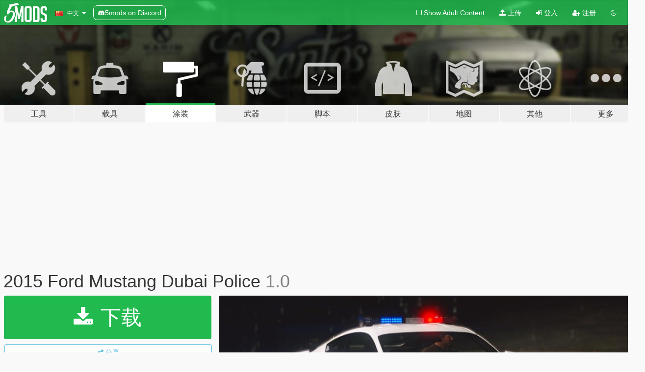

--- FILE ---
content_type: text/html; charset=utf-8
request_url: https://zh.gta5-mods.com/paintjobs/2015-ford-mustang-dubai-police
body_size: 11279
content:

<!DOCTYPE html>
<html lang="zh-CN" dir="ltr">
<head>
	<title>
		2015 Ford Mustang Dubai Police - GTA5-Mods.com
	</title>

		<script
		  async
		  src="https://hb.vntsm.com/v4/live/vms/sites/gta5-mods.com/index.js"
        ></script>

        <script>
          self.__VM = self.__VM || [];
          self.__VM.push(function (admanager, scope) {
            scope.Config.buildPlacement((configBuilder) => {
              configBuilder.add("billboard");
              configBuilder.addDefaultOrUnique("mobile_mpu").setBreakPoint("mobile")
            }).display("top-ad");

            scope.Config.buildPlacement((configBuilder) => {
              configBuilder.add("leaderboard");
              configBuilder.addDefaultOrUnique("mobile_mpu").setBreakPoint("mobile")
            }).display("central-ad");

            scope.Config.buildPlacement((configBuilder) => {
              configBuilder.add("mpu");
              configBuilder.addDefaultOrUnique("mobile_mpu").setBreakPoint("mobile")
            }).display("side-ad");

            scope.Config.buildPlacement((configBuilder) => {
              configBuilder.add("leaderboard");
              configBuilder.addDefaultOrUnique("mpu").setBreakPoint({ mediaQuery: "max-width:1200px" })
            }).display("central-ad-2");

            scope.Config.buildPlacement((configBuilder) => {
              configBuilder.add("leaderboard");
              configBuilder.addDefaultOrUnique("mobile_mpu").setBreakPoint("mobile")
            }).display("bottom-ad");

            scope.Config.buildPlacement((configBuilder) => {
              configBuilder.add("desktop_takeover");
              configBuilder.addDefaultOrUnique("mobile_takeover").setBreakPoint("mobile")
            }).display("takeover-ad");

            scope.Config.get('mpu').display('download-ad-1');
          });
        </script>

	<meta charset="utf-8">
	<meta name="viewport" content="width=320, initial-scale=1.0, maximum-scale=1.0">
	<meta http-equiv="X-UA-Compatible" content="IE=edge">
	<meta name="msapplication-config" content="none">
	<meta name="theme-color" content="#20ba4e">
	<meta name="msapplication-navbutton-color" content="#20ba4e">
	<meta name="apple-mobile-web-app-capable" content="yes">
	<meta name="apple-mobile-web-app-status-bar-style" content="#20ba4e">
	<meta name="csrf-param" content="authenticity_token" />
<meta name="csrf-token" content="XomtPFFD68bNWQO9NFjW2f3da5BH6VKhKVroRullIWq6NfYszR4KCrLK2JJUKupYCpxlsRlocER2Pvrhwutdrg==" />
	    <!--suppress ALL -->

    <meta property="og:url" content="https://zh.gta5-mods.com/paintjobs/2015-ford-mustang-dubai-police">
    <meta property="og:title" content="2015 Ford Mustang Dubai Police">
    <meta property="og:description" content="Credits:  ============   Original vehicle/Model: TheCrew, WhiteAngel  GTA5 Conversion: zQrba  Model edited: Jonas Holland  Police lights and lightbar: nicks0112 ">
    <meta property="og:site_name" content="GTA5-Mods.com">
    <meta property="og:image" content="https://img.gta5-mods.com/q75/images/2015-ford-mustang-dubai-police/6c2802-GTA5 2016-04-05 20-00-39.jpg">

    <meta name="twitter:card" content="summary_large_image">
    <meta name="twitter:site" content="@5mods">
    <meta name="twitter:title" content="2015 Ford Mustang Dubai Police">
    <meta name="twitter:description" content="Credits:  ============   Original vehicle/Model: TheCrew, WhiteAngel  GTA5 Conversion: zQrba  Model edited: Jonas Holland  Police lights and lightbar: nicks0112 ">
    <meta name="twitter:image" content="https://img.gta5-mods.com/q75/images/2015-ford-mustang-dubai-police/6c2802-GTA5 2016-04-05 20-00-39.jpg">


	<link rel="shortcut icon" type="image/x-icon" href="https://images.gta5-mods.com/icons/favicon.png">
	<link rel="stylesheet" media="screen" href="/assets/application-7e510725ebc5c55e88a9fd87c027a2aa9e20126744fbac89762e0fd54819c399.css" />
	    <link rel="alternate" hreflang="id" href="https://id.gta5-mods.com/paintjobs/2015-ford-mustang-dubai-police">
    <link rel="alternate" hreflang="ms" href="https://ms.gta5-mods.com/paintjobs/2015-ford-mustang-dubai-police">
    <link rel="alternate" hreflang="bg" href="https://bg.gta5-mods.com/paintjobs/2015-ford-mustang-dubai-police">
    <link rel="alternate" hreflang="ca" href="https://ca.gta5-mods.com/paintjobs/2015-ford-mustang-dubai-police">
    <link rel="alternate" hreflang="cs" href="https://cs.gta5-mods.com/paintjobs/2015-ford-mustang-dubai-police">
    <link rel="alternate" hreflang="da" href="https://da.gta5-mods.com/paintjobs/2015-ford-mustang-dubai-police">
    <link rel="alternate" hreflang="de" href="https://de.gta5-mods.com/paintjobs/2015-ford-mustang-dubai-police">
    <link rel="alternate" hreflang="el" href="https://el.gta5-mods.com/paintjobs/2015-ford-mustang-dubai-police">
    <link rel="alternate" hreflang="en" href="https://www.gta5-mods.com/paintjobs/2015-ford-mustang-dubai-police">
    <link rel="alternate" hreflang="es" href="https://es.gta5-mods.com/paintjobs/2015-ford-mustang-dubai-police">
    <link rel="alternate" hreflang="fr" href="https://fr.gta5-mods.com/paintjobs/2015-ford-mustang-dubai-police">
    <link rel="alternate" hreflang="gl" href="https://gl.gta5-mods.com/paintjobs/2015-ford-mustang-dubai-police">
    <link rel="alternate" hreflang="ko" href="https://ko.gta5-mods.com/paintjobs/2015-ford-mustang-dubai-police">
    <link rel="alternate" hreflang="hi" href="https://hi.gta5-mods.com/paintjobs/2015-ford-mustang-dubai-police">
    <link rel="alternate" hreflang="it" href="https://it.gta5-mods.com/paintjobs/2015-ford-mustang-dubai-police">
    <link rel="alternate" hreflang="hu" href="https://hu.gta5-mods.com/paintjobs/2015-ford-mustang-dubai-police">
    <link rel="alternate" hreflang="mk" href="https://mk.gta5-mods.com/paintjobs/2015-ford-mustang-dubai-police">
    <link rel="alternate" hreflang="nl" href="https://nl.gta5-mods.com/paintjobs/2015-ford-mustang-dubai-police">
    <link rel="alternate" hreflang="nb" href="https://no.gta5-mods.com/paintjobs/2015-ford-mustang-dubai-police">
    <link rel="alternate" hreflang="pl" href="https://pl.gta5-mods.com/paintjobs/2015-ford-mustang-dubai-police">
    <link rel="alternate" hreflang="pt-BR" href="https://pt.gta5-mods.com/paintjobs/2015-ford-mustang-dubai-police">
    <link rel="alternate" hreflang="ro" href="https://ro.gta5-mods.com/paintjobs/2015-ford-mustang-dubai-police">
    <link rel="alternate" hreflang="ru" href="https://ru.gta5-mods.com/paintjobs/2015-ford-mustang-dubai-police">
    <link rel="alternate" hreflang="sl" href="https://sl.gta5-mods.com/paintjobs/2015-ford-mustang-dubai-police">
    <link rel="alternate" hreflang="fi" href="https://fi.gta5-mods.com/paintjobs/2015-ford-mustang-dubai-police">
    <link rel="alternate" hreflang="sv" href="https://sv.gta5-mods.com/paintjobs/2015-ford-mustang-dubai-police">
    <link rel="alternate" hreflang="vi" href="https://vi.gta5-mods.com/paintjobs/2015-ford-mustang-dubai-police">
    <link rel="alternate" hreflang="tr" href="https://tr.gta5-mods.com/paintjobs/2015-ford-mustang-dubai-police">
    <link rel="alternate" hreflang="uk" href="https://uk.gta5-mods.com/paintjobs/2015-ford-mustang-dubai-police">
    <link rel="alternate" hreflang="zh-CN" href="https://zh.gta5-mods.com/paintjobs/2015-ford-mustang-dubai-police">

  <script src="/javascripts/ads.js"></script>

		<!-- Nexus Google Tag Manager -->
		<script nonce="true">
//<![CDATA[
				window.dataLayer = window.dataLayer || [];

						window.dataLayer.push({
								login_status: 'Guest',
								user_id: undefined,
								gta5mods_id: undefined,
						});

//]]>
</script>
		<script nonce="true">
//<![CDATA[
				(function(w,d,s,l,i){w[l]=w[l]||[];w[l].push({'gtm.start':
				new Date().getTime(),event:'gtm.js'});var f=d.getElementsByTagName(s)[0],
				j=d.createElement(s),dl=l!='dataLayer'?'&l='+l:'';j.async=true;j.src=
				'https://www.googletagmanager.com/gtm.js?id='+i+dl;f.parentNode.insertBefore(j,f);
				})(window,document,'script','dataLayer','GTM-KCVF2WQ');

//]]>
</script>		<!-- End Nexus Google Tag Manager -->
</head>
<body class=" zh-CN">
	<!-- Google Tag Manager (noscript) -->
	<noscript><iframe src="https://www.googletagmanager.com/ns.html?id=GTM-KCVF2WQ"
										height="0" width="0" style="display:none;visibility:hidden"></iframe></noscript>
	<!-- End Google Tag Manager (noscript) -->

<div id="page-cover"></div>
<div id="page-loading">
	<span class="graphic"></span>
	<span class="message">载入中...</span>
</div>

<div id="page-cover"></div>

<nav id="main-nav" class="navbar navbar-default">
  <div class="container">
    <div class="navbar-header">
      <a class="navbar-brand" href="/"></a>

      <ul class="nav navbar-nav">
        <li id="language-dropdown" class="dropdown">
          <a href="#language" class="dropdown-toggle" data-toggle="dropdown">
            <span class="famfamfam-flag-cn icon"></span>&nbsp;
            <span class="language-name">中文</span>
            <span class="caret"></span>
          </a>

          <ul class="dropdown-menu dropdown-menu-with-footer">
                <li>
                  <a href="https://id.gta5-mods.com/paintjobs/2015-ford-mustang-dubai-police">
                    <span class="famfamfam-flag-id"></span>
                    <span class="language-name">Bahasa Indonesia</span>
                  </a>
                </li>
                <li>
                  <a href="https://ms.gta5-mods.com/paintjobs/2015-ford-mustang-dubai-police">
                    <span class="famfamfam-flag-my"></span>
                    <span class="language-name">Bahasa Melayu</span>
                  </a>
                </li>
                <li>
                  <a href="https://bg.gta5-mods.com/paintjobs/2015-ford-mustang-dubai-police">
                    <span class="famfamfam-flag-bg"></span>
                    <span class="language-name">Български</span>
                  </a>
                </li>
                <li>
                  <a href="https://ca.gta5-mods.com/paintjobs/2015-ford-mustang-dubai-police">
                    <span class="famfamfam-flag-catalonia"></span>
                    <span class="language-name">Català</span>
                  </a>
                </li>
                <li>
                  <a href="https://cs.gta5-mods.com/paintjobs/2015-ford-mustang-dubai-police">
                    <span class="famfamfam-flag-cz"></span>
                    <span class="language-name">Čeština</span>
                  </a>
                </li>
                <li>
                  <a href="https://da.gta5-mods.com/paintjobs/2015-ford-mustang-dubai-police">
                    <span class="famfamfam-flag-dk"></span>
                    <span class="language-name">Dansk</span>
                  </a>
                </li>
                <li>
                  <a href="https://de.gta5-mods.com/paintjobs/2015-ford-mustang-dubai-police">
                    <span class="famfamfam-flag-de"></span>
                    <span class="language-name">Deutsch</span>
                  </a>
                </li>
                <li>
                  <a href="https://el.gta5-mods.com/paintjobs/2015-ford-mustang-dubai-police">
                    <span class="famfamfam-flag-gr"></span>
                    <span class="language-name">Ελληνικά</span>
                  </a>
                </li>
                <li>
                  <a href="https://www.gta5-mods.com/paintjobs/2015-ford-mustang-dubai-police">
                    <span class="famfamfam-flag-gb"></span>
                    <span class="language-name">English</span>
                  </a>
                </li>
                <li>
                  <a href="https://es.gta5-mods.com/paintjobs/2015-ford-mustang-dubai-police">
                    <span class="famfamfam-flag-es"></span>
                    <span class="language-name">Español</span>
                  </a>
                </li>
                <li>
                  <a href="https://fr.gta5-mods.com/paintjobs/2015-ford-mustang-dubai-police">
                    <span class="famfamfam-flag-fr"></span>
                    <span class="language-name">Français</span>
                  </a>
                </li>
                <li>
                  <a href="https://gl.gta5-mods.com/paintjobs/2015-ford-mustang-dubai-police">
                    <span class="famfamfam-flag-es-gl"></span>
                    <span class="language-name">Galego</span>
                  </a>
                </li>
                <li>
                  <a href="https://ko.gta5-mods.com/paintjobs/2015-ford-mustang-dubai-police">
                    <span class="famfamfam-flag-kr"></span>
                    <span class="language-name">한국어</span>
                  </a>
                </li>
                <li>
                  <a href="https://hi.gta5-mods.com/paintjobs/2015-ford-mustang-dubai-police">
                    <span class="famfamfam-flag-in"></span>
                    <span class="language-name">हिन्दी</span>
                  </a>
                </li>
                <li>
                  <a href="https://it.gta5-mods.com/paintjobs/2015-ford-mustang-dubai-police">
                    <span class="famfamfam-flag-it"></span>
                    <span class="language-name">Italiano</span>
                  </a>
                </li>
                <li>
                  <a href="https://hu.gta5-mods.com/paintjobs/2015-ford-mustang-dubai-police">
                    <span class="famfamfam-flag-hu"></span>
                    <span class="language-name">Magyar</span>
                  </a>
                </li>
                <li>
                  <a href="https://mk.gta5-mods.com/paintjobs/2015-ford-mustang-dubai-police">
                    <span class="famfamfam-flag-mk"></span>
                    <span class="language-name">Македонски</span>
                  </a>
                </li>
                <li>
                  <a href="https://nl.gta5-mods.com/paintjobs/2015-ford-mustang-dubai-police">
                    <span class="famfamfam-flag-nl"></span>
                    <span class="language-name">Nederlands</span>
                  </a>
                </li>
                <li>
                  <a href="https://no.gta5-mods.com/paintjobs/2015-ford-mustang-dubai-police">
                    <span class="famfamfam-flag-no"></span>
                    <span class="language-name">Norsk</span>
                  </a>
                </li>
                <li>
                  <a href="https://pl.gta5-mods.com/paintjobs/2015-ford-mustang-dubai-police">
                    <span class="famfamfam-flag-pl"></span>
                    <span class="language-name">Polski</span>
                  </a>
                </li>
                <li>
                  <a href="https://pt.gta5-mods.com/paintjobs/2015-ford-mustang-dubai-police">
                    <span class="famfamfam-flag-br"></span>
                    <span class="language-name">Português do Brasil</span>
                  </a>
                </li>
                <li>
                  <a href="https://ro.gta5-mods.com/paintjobs/2015-ford-mustang-dubai-police">
                    <span class="famfamfam-flag-ro"></span>
                    <span class="language-name">Română</span>
                  </a>
                </li>
                <li>
                  <a href="https://ru.gta5-mods.com/paintjobs/2015-ford-mustang-dubai-police">
                    <span class="famfamfam-flag-ru"></span>
                    <span class="language-name">Русский</span>
                  </a>
                </li>
                <li>
                  <a href="https://sl.gta5-mods.com/paintjobs/2015-ford-mustang-dubai-police">
                    <span class="famfamfam-flag-si"></span>
                    <span class="language-name">Slovenščina</span>
                  </a>
                </li>
                <li>
                  <a href="https://fi.gta5-mods.com/paintjobs/2015-ford-mustang-dubai-police">
                    <span class="famfamfam-flag-fi"></span>
                    <span class="language-name">Suomi</span>
                  </a>
                </li>
                <li>
                  <a href="https://sv.gta5-mods.com/paintjobs/2015-ford-mustang-dubai-police">
                    <span class="famfamfam-flag-se"></span>
                    <span class="language-name">Svenska</span>
                  </a>
                </li>
                <li>
                  <a href="https://vi.gta5-mods.com/paintjobs/2015-ford-mustang-dubai-police">
                    <span class="famfamfam-flag-vn"></span>
                    <span class="language-name">Tiếng Việt</span>
                  </a>
                </li>
                <li>
                  <a href="https://tr.gta5-mods.com/paintjobs/2015-ford-mustang-dubai-police">
                    <span class="famfamfam-flag-tr"></span>
                    <span class="language-name">Türkçe</span>
                  </a>
                </li>
                <li>
                  <a href="https://uk.gta5-mods.com/paintjobs/2015-ford-mustang-dubai-police">
                    <span class="famfamfam-flag-ua"></span>
                    <span class="language-name">Українська</span>
                  </a>
                </li>
                <li>
                  <a href="https://zh.gta5-mods.com/paintjobs/2015-ford-mustang-dubai-police">
                    <span class="famfamfam-flag-cn"></span>
                    <span class="language-name">中文</span>
                  </a>
                </li>
          </ul>
        </li>
        <li class="discord-link">
          <a href="https://discord.gg/2PR7aMzD4U" target="_blank" rel="noreferrer">
            <img src="https://images.gta5-mods.com/site/discord-header.svg" height="15px" alt="">
            <span>5mods on Discord</span>
          </a>
        </li>
      </ul>
    </div>

    <ul class="nav navbar-nav navbar-right">
        <li>
          <a href="/adult_filter" title="Light mode">
              <span class="fa fa-square-o"></span>
            <span>Show Adult <span class="adult-filter__content-text">Content</span></span>
          </a>
        </li>
      <li class="hidden-xs">
        <a href="/upload">
          <span class="icon fa fa-upload"></span>
          上传
        </a>
      </li>

        <li>
          <a href="/login?r=/paintjobs/2015-ford-mustang-dubai-police">
            <span class="icon fa fa-sign-in"></span>
            <span class="login-text">登入</span>
          </a>
        </li>

        <li class="hidden-xs">
          <a href="/register?r=/paintjobs/2015-ford-mustang-dubai-police">
            <span class="icon fa fa-user-plus"></span>
            注册
          </a>
        </li>

        <li>
            <a href="/dark_mode" title="Dark mode">
              <span class="fa fa-moon-o"></span>
            </a>
        </li>

      <li id="search-dropdown">
        <a href="#search" class="dropdown-toggle" data-toggle="dropdown">
          <span class="fa fa-search"></span>
        </a>

        <div class="dropdown-menu">
          <div class="form-inline">
            <div class="form-group">
              <div class="input-group">
                <div class="input-group-addon"><span  class="fa fa-search"></span></div>
                <input type="text" class="form-control" placeholder="搜索GTA5模组...">
              </div>
            </div>
            <button type="submit" class="btn btn-primary">
              搜索
            </button>
          </div>
        </div>
      </li>
    </ul>
  </div>
</nav>

<div id="banner" class="paintjobs">
  <div class="container hidden-xs">
    <div id="intro">
      <h1 class="styled">欢迎来到GTA5模组网 GTA5-Mods.com</h1>
      <p>选择以下类别之一开始浏览最新的侠盗猎车手V PC模组：</p>
    </div>
  </div>

  <div class="container">
    <ul id="navigation" class="clearfix zh-CN">
        <li class="tools ">
          <a href="/tools">
            <span class="icon-category"></span>
            <span class="label-border"></span>
            <span class="label-category lg-large md-large sm-large xs-large xxs-large">
              <span>工具</span>
            </span>
          </a>
        </li>
        <li class="vehicles ">
          <a href="/vehicles">
            <span class="icon-category"></span>
            <span class="label-border"></span>
            <span class="label-category lg-large md-large sm-large xs-large xxs-large">
              <span>载具</span>
            </span>
          </a>
        </li>
        <li class="paintjobs active">
          <a href="/paintjobs">
            <span class="icon-category"></span>
            <span class="label-border"></span>
            <span class="label-category lg-large md-large sm-large xs-large xxs-large">
              <span>涂装</span>
            </span>
          </a>
        </li>
        <li class="weapons ">
          <a href="/weapons">
            <span class="icon-category"></span>
            <span class="label-border"></span>
            <span class="label-category lg-large md-large sm-large xs-large xxs-large">
              <span>武器</span>
            </span>
          </a>
        </li>
        <li class="scripts ">
          <a href="/scripts">
            <span class="icon-category"></span>
            <span class="label-border"></span>
            <span class="label-category lg-large md-large sm-large xs-large xxs-large">
              <span>脚本</span>
            </span>
          </a>
        </li>
        <li class="player ">
          <a href="/player">
            <span class="icon-category"></span>
            <span class="label-border"></span>
            <span class="label-category lg-large md-large sm-large xs-large xxs-large">
              <span>皮肤</span>
            </span>
          </a>
        </li>
        <li class="maps ">
          <a href="/maps">
            <span class="icon-category"></span>
            <span class="label-border"></span>
            <span class="label-category lg-large md-large sm-large xs-large xxs-large">
              <span>地图</span>
            </span>
          </a>
        </li>
        <li class="misc ">
          <a href="/misc">
            <span class="icon-category"></span>
            <span class="label-border"></span>
            <span class="label-category lg-large md-large sm-large xs-large xxs-large">
              <span>其他</span>
            </span>
          </a>
        </li>
      <li id="more-dropdown" class="more dropdown">
        <a href="#more" class="dropdown-toggle" data-toggle="dropdown">
          <span class="icon-category"></span>
          <span class="label-border"></span>
          <span class="label-category lg-large md-large sm-large xs-large xxs-large">
            <span>更多</span>
          </span>
        </a>

        <ul class="dropdown-menu pull-right">
          <li>
            <a href="http://www.gta5cheats.com" target="_blank">
              <span class="fa fa-external-link"></span>
              GTA 5 Cheats
            </a>
          </li>
        </ul>
      </li>
    </ul>
  </div>
</div>

<div id="content">
  


<div id="file" class="container" data-user-file-id="19008">
  <div class="clearfix">
      <div id="top-ad" class="ad-container"></div>

    <h1>
      
      2015 Ford Mustang Dubai Police
      <span class="version">1.0</span>

    </h1>
  </div>


    <div id="file-container" class="row">
      <div class="col-sm-5 col-lg-4">

          <a href="/paintjobs/2015-ford-mustang-dubai-police/download/3584" class="btn btn-primary btn-download" >
            <span class="fa fa-download"></span>
            下载
          </a>

        <div class="file-actions">

          <div class="row">
            <div class="col-xs-12 share-container">
              <div id="share-list">
                <ul>
                  <li>
                    <a href="#share-facebook" class="facebook" title="分享到脸书">
                      <span class="fa fa-facebook"></span>
                    </a>
                  </li>
                  <li>
                    <a href="#share-twitter" class="twitter" title="分享到推特" data-text="2015 Ford Mustang Dubai Police">
                      <span class="fa fa-twitter"></span>
                    </a>
                  </li>
                  <li>
                    <a href="#share-vk" class="vk" title="分享到VKontakte">
                      <span class="fa fa-vk"></span>
                    </a>
                  </li>
                </ul>
              </div>

              <button class="btn btn-o-info btn-block">
                <span class="fa fa-share-alt "></span>
                <span>分享</span>
              </button>
            </div>

          </div>
        </div>
        <div class="panel panel-default">
          <div class="panel-body">
            <div class="user-panel row">
              <div class="col-xs-3">
                <a href="/users/Akram">
                  <img class="img-responsive" src="https://img.gta5-mods.com/q75-w100-h100-cfill/avatars/presets/chop2.jpg" alt="Chop2" />
                </a>
              </div>
              <div class="col-xs-9">
                <a class="username" href="/users/Akram">your uncle</a>
                  <br/>
                  <div class="user-social">
                    












                  </div>

                  


              </div>
            </div>
          </div>
        </div>

          <div class="panel panel-default hidden-xs">
            <div class="panel-body">
  <h3 class="mt-0">
    <i class="fa fa-list-alt"></i>
    <span class="translation_missing" title="translation missing: zh-CN.user_file.all_versions">All Versions</span>
  </h3>
      <div class="well pull-left file-version-container ">
        <div class="pull-left">
          <i class="fa fa-file"></i>&nbsp;1.0 <span>(current)</span>
          <p>
            <span class="num-downloads">3,315次下载 <span class="file-size">, 13.1 MB</span></span>
            <br/><span class="num-downloads">2016年4月05日</span>
          </p>
        </div>
        <div class="pull-right" >
                  <a target="_blank" href="https://www.virustotal.com/file/cbb32fdc1cf8d7915e269ee240023aa9bbebfc1fd0e888d0a2b7c88e0dafe7c5/analysis/1498647550/"><i data-container="body" data-trigger="hover" data-toggle="popover" data-placement="top" data-html="true" data-title="<b class='color-success'>This file is safe <i class='fa fa-check-circle-o'></i></b>" data-content="<i>This file has been scanned for viruses and is safe to download.</i>" class="fa fa-shield vt-version"></i></a>

              <a target="_blank" href="/paintjobs/2015-ford-mustang-dubai-police/download/3584"><i class="fa fa-download download-version"></i></a>
        </div>
      </div>
</div>
          </div>

          <div id="side-ad" class="ad-container"></div>

        <div class="file-list">
            <div class="col-xs-12 hidden-xs">
              <h4>More mods by <a class="username" href="/users/Akram">Akram</a>:</h4>
                
<div class="file-list-obj">
  <a href="/paintjobs/mercedes-benz-g65-abu-dhabi-dubai-police-livery-890fcee0-2009-4eaf-ac0d-a207a1eaec56" title="Mercedes Benz G65 Abu Dhabi & Dubai Police Livery" class="preview empty">

    <img title="Mercedes Benz G65 Abu Dhabi & Dubai Police Livery" class="img-responsive" alt="Mercedes Benz G65 Abu Dhabi & Dubai Police Livery" src="https://img.gta5-mods.com/q75-w500-h333-cfill/images/mercedes-benz-g65-abu-dhabi-dubai-police-livery-890fcee0-2009-4eaf-ac0d-a207a1eaec56/4a1280-GTA5 2016-04-01 01-54-26.jpg" />

      <ul class="categories">
            <li>紧急</li>
            <li>Uae</li>
            <li>中东</li>
      </ul>

      <div class="stats">
        <div>
            <span title="4.75 star rating">
              <span class="fa fa-star"></span> 4.75
            </span>
        </div>
        <div>
          <span title="4,898次下载">
            <span class="fa fa-download"></span> 4,898
          </span>
          <span class="stats-likes" title="36次赞">
            <span class="fa fa-thumbs-up"></span> 36
          </span>
        </div>
      </div>

  </a>
  <div class="details">
    <div class="top">
      <div class="name">
        <a href="/paintjobs/mercedes-benz-g65-abu-dhabi-dubai-police-livery-890fcee0-2009-4eaf-ac0d-a207a1eaec56" title="Mercedes Benz G65 Abu Dhabi & Dubai Police Livery">
          <span dir="ltr">Mercedes Benz G65 Abu Dhabi & Dubai Police Livery</span>
        </a>
      </div>
        <div class="version" dir="ltr" title="1.0">1.0</div>
    </div>
    <div class="bottom">
      <span class="bottom-by">By</span> <a href="/users/Akram" title="Akram">Akram</a>
    </div>
  </div>
</div>
                
<div class="file-list-obj">
  <a href="/paintjobs/uae-license-plates" title="UAE License Plates" class="preview empty">

    <img title="UAE License Plates" class="img-responsive" alt="UAE License Plates" src="https://img.gta5-mods.com/q75-w500-h333-cfill/images/uae-license-plates/72cbf2-GTA5 2016-03-31 18-46-36.jpg" />

      <ul class="categories">
            <li>国际</li>
            <li>牌照</li>
            <li>Uae</li>
            <li>中东</li>
      </ul>

      <div class="stats">
        <div>
            <span title="5.0 star rating">
              <span class="fa fa-star"></span> 5.0
            </span>
        </div>
        <div>
          <span title="2,440次下载">
            <span class="fa fa-download"></span> 2,440
          </span>
          <span class="stats-likes" title="24次赞">
            <span class="fa fa-thumbs-up"></span> 24
          </span>
        </div>
      </div>

  </a>
  <div class="details">
    <div class="top">
      <div class="name">
        <a href="/paintjobs/uae-license-plates" title="UAE License Plates">
          <span dir="ltr">UAE License Plates</span>
        </a>
      </div>
        <div class="version" dir="ltr" title="1.3">1.3</div>
    </div>
    <div class="bottom">
      <span class="bottom-by">By</span> <a href="/users/Akram" title="Akram">Akram</a>
    </div>
  </div>
</div>
                
<div class="file-list-obj">
  <a href="/paintjobs/gcc-license-plates-kuwait-qatar-bahrain-oman-saudi" title="GCC License Plates (Kuwait, Qatar, Bahrain, Oman, Saudi)" class="preview empty">

    <img title="GCC License Plates (Kuwait, Qatar, Bahrain, Oman, Saudi)" class="img-responsive" alt="GCC License Plates (Kuwait, Qatar, Bahrain, Oman, Saudi)" src="https://img.gta5-mods.com/q75-w500-h333-cfill/images/gcc-license-plates-kuwait-qatar-bahrain-oman-saudi/9cc156-GTA5 2016-03-29 17-25-53.jpg" />

      <ul class="categories">
            <li>国际</li>
            <li>牌照</li>
            <li>Kuwait</li>
            <li>Qatar</li>
            <li>Bahrain</li>
            <li>Oman</li>
            <li>Saudi Arabia</li>
            <li>中东</li>
      </ul>

      <div class="stats">
        <div>
            <span title="4.4 star rating">
              <span class="fa fa-star"></span> 4.4
            </span>
        </div>
        <div>
          <span title="3,677次下载">
            <span class="fa fa-download"></span> 3,677
          </span>
          <span class="stats-likes" title="31次赞">
            <span class="fa fa-thumbs-up"></span> 31
          </span>
        </div>
      </div>

  </a>
  <div class="details">
    <div class="top">
      <div class="name">
        <a href="/paintjobs/gcc-license-plates-kuwait-qatar-bahrain-oman-saudi" title="GCC License Plates (Kuwait, Qatar, Bahrain, Oman, Saudi)">
          <span dir="ltr">GCC License Plates (Kuwait, Qatar, Bahrain, Oman, Saudi)</span>
        </a>
      </div>
        <div class="version" dir="ltr" title="1.2">1.2</div>
    </div>
    <div class="bottom">
      <span class="bottom-by">By</span> <a href="/users/Akram" title="Akram">Akram</a>
    </div>
  </div>
</div>
                
<div class="file-list-obj">
  <a href="/paintjobs/chevrolet-corvette-c7r-dubai-police" title="Chevrolet Corvette C7R Dubai Police" class="preview empty">

    <img title="Chevrolet Corvette C7R Dubai Police" class="img-responsive" alt="Chevrolet Corvette C7R Dubai Police" src="https://img.gta5-mods.com/q75-w500-h333-cfill/images/chevrolet-corvette-c7r-dubai-police/194221-GTA5 2016-04-03 21-06-29.jpg" />

      <ul class="categories">
            <li>紧急</li>
            <li>Uae</li>
            <li>中东</li>
      </ul>

      <div class="stats">
        <div>
        </div>
        <div>
          <span title="1,370次下载">
            <span class="fa fa-download"></span> 1,370
          </span>
          <span class="stats-likes" title="13次赞">
            <span class="fa fa-thumbs-up"></span> 13
          </span>
        </div>
      </div>

  </a>
  <div class="details">
    <div class="top">
      <div class="name">
        <a href="/paintjobs/chevrolet-corvette-c7r-dubai-police" title="Chevrolet Corvette C7R Dubai Police">
          <span dir="ltr">Chevrolet Corvette C7R Dubai Police</span>
        </a>
      </div>
        <div class="version" dir="ltr" title="1.0">1.0</div>
    </div>
    <div class="bottom">
      <span class="bottom-by">By</span> <a href="/users/Akram" title="Akram">Akram</a>
    </div>
  </div>
</div>
                
<div class="file-list-obj">
  <a href="/paintjobs/2011-chevrolet-tahoe-abu-dhabi-police" title="2011 Chevrolet Tahoe Abu Dhabi Police" class="preview empty">

    <img title="2011 Chevrolet Tahoe Abu Dhabi Police" class="img-responsive" alt="2011 Chevrolet Tahoe Abu Dhabi Police" src="https://img.gta5-mods.com/q75-w500-h333-cfill/images/2011-chevrolet-tahoe-abu-dhabi-police/765ad6-GTA5 2016-04-03 20-50-53.jpg" />

      <ul class="categories">
            <li>紧急</li>
            <li>Uae</li>
            <li>中东</li>
      </ul>

      <div class="stats">
        <div>
        </div>
        <div>
          <span title="579次下载">
            <span class="fa fa-download"></span> 579
          </span>
          <span class="stats-likes" title="8次赞">
            <span class="fa fa-thumbs-up"></span> 8
          </span>
        </div>
      </div>

  </a>
  <div class="details">
    <div class="top">
      <div class="name">
        <a href="/paintjobs/2011-chevrolet-tahoe-abu-dhabi-police" title="2011 Chevrolet Tahoe Abu Dhabi Police">
          <span dir="ltr">2011 Chevrolet Tahoe Abu Dhabi Police</span>
        </a>
      </div>
        <div class="version" dir="ltr" title="1.0">1.0</div>
    </div>
    <div class="bottom">
      <span class="bottom-by">By</span> <a href="/users/Akram" title="Akram">Akram</a>
    </div>
  </div>
</div>
            </div>

        </div>
      </div>

      <div class="col-sm-7 col-lg-8">
          <div id="file-media">
            <!-- Cover Media -->
            <div class="text-center">

                <a target="_blank" class="thumbnail mfp-image cover-media" title="2015 Ford Mustang Dubai Police" href="https://img.gta5-mods.com/q95/images/2015-ford-mustang-dubai-police/6c2802-GTA5 2016-04-05 20-00-39.jpg"><img class="img-responsive" src="https://img.gta5-mods.com/q85-w800/images/2015-ford-mustang-dubai-police/6c2802-GTA5 2016-04-05 20-00-39.jpg" alt="6c2802 gta5 2016 04 05 20 00 39" /></a>
            </div>

            <!-- Remaining Media -->
              <div class="media-thumbnails row">
                    <div class="col-xs-4 col-md-2">
                      <a target="_blank" class="thumbnail mfp-image" title="2015 Ford Mustang Dubai Police" href="https://img.gta5-mods.com/q95/images/2015-ford-mustang-dubai-police/6c2802-GTA5 2016-04-05 19-56-11.jpg"><img class="img-responsive" src="https://img.gta5-mods.com/q75-w350-h233-cfill/images/2015-ford-mustang-dubai-police/6c2802-GTA5 2016-04-05 19-56-11.jpg" alt="6c2802 gta5 2016 04 05 19 56 11" /></a>
                    </div>
                    <div class="col-xs-4 col-md-2">
                      <a target="_blank" class="thumbnail mfp-image" title="2015 Ford Mustang Dubai Police" href="https://img.gta5-mods.com/q95/images/2015-ford-mustang-dubai-police/6c2802-GTA5 2016-04-05 19-56-38.jpg"><img class="img-responsive" src="https://img.gta5-mods.com/q75-w350-h233-cfill/images/2015-ford-mustang-dubai-police/6c2802-GTA5 2016-04-05 19-56-38.jpg" alt="6c2802 gta5 2016 04 05 19 56 38" /></a>
                    </div>
                    <div class="col-xs-4 col-md-2">
                      <a target="_blank" class="thumbnail mfp-image" title="2015 Ford Mustang Dubai Police" href="https://img.gta5-mods.com/q95/images/2015-ford-mustang-dubai-police/6c2802-GTA5 2016-04-05 19-56-56.jpg"><img class="img-responsive" src="https://img.gta5-mods.com/q75-w350-h233-cfill/images/2015-ford-mustang-dubai-police/6c2802-GTA5 2016-04-05 19-56-56.jpg" alt="6c2802 gta5 2016 04 05 19 56 56" /></a>
                    </div>
                    <div class="col-xs-4 col-md-2">
                      <a target="_blank" class="thumbnail mfp-image" title="2015 Ford Mustang Dubai Police" href="https://img.gta5-mods.com/q95/images/2015-ford-mustang-dubai-police/6c2802-GTA5 2016-04-05 19-57-39.jpg"><img class="img-responsive" src="https://img.gta5-mods.com/q75-w350-h233-cfill/images/2015-ford-mustang-dubai-police/6c2802-GTA5 2016-04-05 19-57-39.jpg" alt="6c2802 gta5 2016 04 05 19 57 39" /></a>
                    </div>
                    <div class="col-xs-4 col-md-2">
                      <a target="_blank" class="thumbnail mfp-image" title="2015 Ford Mustang Dubai Police" href="https://img.gta5-mods.com/q95/images/2015-ford-mustang-dubai-police/6c2802-GTA5 2016-04-05 19-57-49.jpg"><img class="img-responsive" src="https://img.gta5-mods.com/q75-w350-h233-cfill/images/2015-ford-mustang-dubai-police/6c2802-GTA5 2016-04-05 19-57-49.jpg" alt="6c2802 gta5 2016 04 05 19 57 49" /></a>
                    </div>
                    <div class="col-xs-4 col-md-2">
                      <a target="_blank" class="thumbnail mfp-image" title="2015 Ford Mustang Dubai Police" href="https://img.gta5-mods.com/q95/images/2015-ford-mustang-dubai-police/6c2802-GTA5 2016-04-05 19-59-21.jpg"><img class="img-responsive" src="https://img.gta5-mods.com/q75-w350-h233-cfill/images/2015-ford-mustang-dubai-police/6c2802-GTA5 2016-04-05 19-59-21.jpg" alt="6c2802 gta5 2016 04 05 19 59 21" /></a>
                    </div>

                  <div class="extra-media collapse">
                        <div class="col-xs-4 col-md-2">
                          <a target="_blank" class="thumbnail mfp-image" title="2015 Ford Mustang Dubai Police" href="https://img.gta5-mods.com/q95/images/2015-ford-mustang-dubai-police/6c2802-GTA5 2016-04-05 19-58-22.jpg"><img class="img-responsive" src="https://img.gta5-mods.com/q75-w350-h233-cfill/images/2015-ford-mustang-dubai-police/6c2802-GTA5 2016-04-05 19-58-22.jpg" alt="6c2802 gta5 2016 04 05 19 58 22" /></a>
                        </div>
                        <div class="col-xs-4 col-md-2">
                          <a target="_blank" class="thumbnail mfp-image" title="2015 Ford Mustang Dubai Police" href="https://img.gta5-mods.com/q95/images/2015-ford-mustang-dubai-police/6c2802-GTA5 2016-04-05 20-00-00.jpg"><img class="img-responsive" src="https://img.gta5-mods.com/q75-w350-h233-cfill/images/2015-ford-mustang-dubai-police/6c2802-GTA5 2016-04-05 20-00-00.jpg" alt="6c2802 gta5 2016 04 05 20 00 00" /></a>
                        </div>
                        <div class="col-xs-4 col-md-2">
                          <a target="_blank" class="thumbnail mfp-image" title="2015 Ford Mustang Dubai Police" href="https://img.gta5-mods.com/q95/images/2015-ford-mustang-dubai-police/6c2802-GTA5 2016-04-05 20-00-50.jpg"><img class="img-responsive" src="https://img.gta5-mods.com/q75-w350-h233-cfill/images/2015-ford-mustang-dubai-police/6c2802-GTA5 2016-04-05 20-00-50.jpg" alt="6c2802 gta5 2016 04 05 20 00 50" /></a>
                        </div>
                        <div class="col-xs-4 col-md-2">
                          <a target="_blank" class="thumbnail mfp-image" title="2015 Ford Mustang Dubai Police" href="https://img.gta5-mods.com/q95/images/2015-ford-mustang-dubai-police/6c2802-GTA5 2016-04-05 20-01-17.jpg"><img class="img-responsive" src="https://img.gta5-mods.com/q75-w350-h233-cfill/images/2015-ford-mustang-dubai-police/6c2802-GTA5 2016-04-05 20-01-17.jpg" alt="6c2802 gta5 2016 04 05 20 01 17" /></a>
                        </div>
                        <div class="col-xs-4 col-md-2">
                          <a target="_blank" class="thumbnail mfp-image" title="2015 Ford Mustang Dubai Police" href="https://img.gta5-mods.com/q95/images/2015-ford-mustang-dubai-police/6c2802-GTA5 2016-04-05 20-01-28.jpg"><img class="img-responsive" src="https://img.gta5-mods.com/q75-w350-h233-cfill/images/2015-ford-mustang-dubai-police/6c2802-GTA5 2016-04-05 20-01-28.jpg" alt="6c2802 gta5 2016 04 05 20 01 28" /></a>
                        </div>
                  </div>
              </div>

                <a href="#more" class="media-limit btn btn-o-primary btn-block btn-sm">
                  <span class="fa fa-angle-down"></span>
                  展开看更多图片和视频
                  <span class="fa fa-angle-down"></span>
                </a>
          </div>

        <h3 class="clearfix" dir="auto">
          <div class="pull-left file-stats">
            <i class="fa fa-cloud-download pull-left download-icon"></i>
            <div class="file-stat file-downloads pull-left">
              <span class="num-downloads">3,315</span>
              <label>下载</label>
            </div>
            <i class="fa fa-thumbs-o-up pull-left like-icon"></i>
            <div class="file-stat file-likes pull-left">
              <span class="num-likes">13</span>
              <label>赞</label>
            </div>
          </div>

                <span class="comment-average-container pull-right">
                    <span class="comment-average-rating" data-rating="5.0"></span>
                    <label>5.0 / 5 (1 评级)</label>
                </span>
        </h3>
        <div id="featured-comment">
          <ul class="media-list pinned-comments">
            
          </ul>
        </div>
        <div class="visible-xs-block">
          <div class="panel panel-default">
            <div class="panel-body">
              <div class="file-description">
                      <span class="description-body description-collapsed" dir="auto">
                        Credits: <br/>============ <br/><br/>Original vehicle/Model: TheCrew, WhiteAngel <br/>GTA5 Conversion: zQrba <br/>Model edited: Jonas Holland <br/>Police lights and lightbar: nicks0112 
                        <div class="read-more-button-container">
                          <div class="read-more-gradient"></div>
                          <div class="read-more-button">Show Full Description</div>
                        </div>
                      </span>
              </div>
                <div id=tag-list>
                    <div>
                      <a href="/all/tags/emergency/most-downloaded">
                            <span class="label label-default">
                              <span class="fa fa-tag"></span>
                              紧急
                            </span>
                      </a>
                    </div>
                    <div>
                      <a href="/all/tags/uae/most-downloaded">
                            <span class="label label-default">
                              <span class="fa fa-tag"></span>
                              Uae
                            </span>
                      </a>
                    </div>
                    <div>
                      <a href="/all/tags/middle-east/most-downloaded">
                            <span class="label label-default">
                              <span class="fa fa-tag"></span>
                              中东
                            </span>
                      </a>
                    </div>
                </div>


              <div id="file-dates">

                <br/>
                <small title="2016年4月05日 星期二 16:48:05 UTC">
                  <strong>首次上传时间：</strong>
                  2016年4月05日
                  
                </small>

                  <br/>
                  <small title="2016年4月05日 星期二 17:51:14 UTC">
                    <strong>最后更新时间：</strong>
                    2016年4月05日
                  </small>

                  <br/>
                  <small title="2026年1月23日 星期五 09:47:22 UTC">
                    <strong>最后下载：</strong>
                    2天前
                  </small>
              </div>
            </div>
          </div>

          <div class="panel panel-default visible-xs-block">
            <div class="panel-body">
  <h3 class="mt-0">
    <i class="fa fa-list-alt"></i>
    <span class="translation_missing" title="translation missing: zh-CN.user_file.all_versions">All Versions</span>
  </h3>
      <div class="well pull-left file-version-container ">
        <div class="pull-left">
          <i class="fa fa-file"></i>&nbsp;1.0 <span>(current)</span>
          <p>
            <span class="num-downloads">3,315次下载 <span class="file-size">, 13.1 MB</span></span>
            <br/><span class="num-downloads">2016年4月05日</span>
          </p>
        </div>
        <div class="pull-right" >
                  <a target="_blank" href="https://www.virustotal.com/file/cbb32fdc1cf8d7915e269ee240023aa9bbebfc1fd0e888d0a2b7c88e0dafe7c5/analysis/1498647550/"><i data-container="body" data-trigger="hover" data-toggle="popover" data-placement="top" data-html="true" data-title="<b class='color-success'>This file is safe <i class='fa fa-check-circle-o'></i></b>" data-content="<i>This file has been scanned for viruses and is safe to download.</i>" class="fa fa-shield vt-version"></i></a>

              <a target="_blank" href="/paintjobs/2015-ford-mustang-dubai-police/download/3584"><i class="fa fa-download download-version"></i></a>
        </div>
      </div>
</div>
          </div>

          <h3 class="clearfix comments-stats" dir="auto">
              <span class="pull-left">
                  <span class="num-comments" data-count="6">6个评论</span>
              </span>
          </h3>
          <div id="comments_mobile"></div>

          <div class="file-list">
              <div class="col-xs-12">
                <h4>More mods by <a class="username" href="/users/Akram">your uncle</a>:</h4>
                  
<div class="file-list-obj">
  <a href="/paintjobs/mercedes-benz-g65-abu-dhabi-dubai-police-livery-890fcee0-2009-4eaf-ac0d-a207a1eaec56" title="Mercedes Benz G65 Abu Dhabi & Dubai Police Livery" class="preview empty">

    <img title="Mercedes Benz G65 Abu Dhabi & Dubai Police Livery" class="img-responsive" alt="Mercedes Benz G65 Abu Dhabi & Dubai Police Livery" src="https://img.gta5-mods.com/q75-w500-h333-cfill/images/mercedes-benz-g65-abu-dhabi-dubai-police-livery-890fcee0-2009-4eaf-ac0d-a207a1eaec56/4a1280-GTA5 2016-04-01 01-54-26.jpg" />

      <ul class="categories">
            <li>紧急</li>
            <li>Uae</li>
            <li>中东</li>
      </ul>

      <div class="stats">
        <div>
            <span title="4.75 star rating">
              <span class="fa fa-star"></span> 4.75
            </span>
        </div>
        <div>
          <span title="4,898次下载">
            <span class="fa fa-download"></span> 4,898
          </span>
          <span class="stats-likes" title="36次赞">
            <span class="fa fa-thumbs-up"></span> 36
          </span>
        </div>
      </div>

  </a>
  <div class="details">
    <div class="top">
      <div class="name">
        <a href="/paintjobs/mercedes-benz-g65-abu-dhabi-dubai-police-livery-890fcee0-2009-4eaf-ac0d-a207a1eaec56" title="Mercedes Benz G65 Abu Dhabi & Dubai Police Livery">
          <span dir="ltr">Mercedes Benz G65 Abu Dhabi & Dubai Police Livery</span>
        </a>
      </div>
        <div class="version" dir="ltr" title="1.0">1.0</div>
    </div>
    <div class="bottom">
      <span class="bottom-by">By</span> <a href="/users/Akram" title="Akram">Akram</a>
    </div>
  </div>
</div>
                  
<div class="file-list-obj">
  <a href="/paintjobs/uae-license-plates" title="UAE License Plates" class="preview empty">

    <img title="UAE License Plates" class="img-responsive" alt="UAE License Plates" src="https://img.gta5-mods.com/q75-w500-h333-cfill/images/uae-license-plates/72cbf2-GTA5 2016-03-31 18-46-36.jpg" />

      <ul class="categories">
            <li>国际</li>
            <li>牌照</li>
            <li>Uae</li>
            <li>中东</li>
      </ul>

      <div class="stats">
        <div>
            <span title="5.0 star rating">
              <span class="fa fa-star"></span> 5.0
            </span>
        </div>
        <div>
          <span title="2,440次下载">
            <span class="fa fa-download"></span> 2,440
          </span>
          <span class="stats-likes" title="24次赞">
            <span class="fa fa-thumbs-up"></span> 24
          </span>
        </div>
      </div>

  </a>
  <div class="details">
    <div class="top">
      <div class="name">
        <a href="/paintjobs/uae-license-plates" title="UAE License Plates">
          <span dir="ltr">UAE License Plates</span>
        </a>
      </div>
        <div class="version" dir="ltr" title="1.3">1.3</div>
    </div>
    <div class="bottom">
      <span class="bottom-by">By</span> <a href="/users/Akram" title="Akram">Akram</a>
    </div>
  </div>
</div>
                  
<div class="file-list-obj">
  <a href="/paintjobs/gcc-license-plates-kuwait-qatar-bahrain-oman-saudi" title="GCC License Plates (Kuwait, Qatar, Bahrain, Oman, Saudi)" class="preview empty">

    <img title="GCC License Plates (Kuwait, Qatar, Bahrain, Oman, Saudi)" class="img-responsive" alt="GCC License Plates (Kuwait, Qatar, Bahrain, Oman, Saudi)" src="https://img.gta5-mods.com/q75-w500-h333-cfill/images/gcc-license-plates-kuwait-qatar-bahrain-oman-saudi/9cc156-GTA5 2016-03-29 17-25-53.jpg" />

      <ul class="categories">
            <li>国际</li>
            <li>牌照</li>
            <li>Kuwait</li>
            <li>Qatar</li>
            <li>Bahrain</li>
            <li>Oman</li>
            <li>Saudi Arabia</li>
            <li>中东</li>
      </ul>

      <div class="stats">
        <div>
            <span title="4.4 star rating">
              <span class="fa fa-star"></span> 4.4
            </span>
        </div>
        <div>
          <span title="3,677次下载">
            <span class="fa fa-download"></span> 3,677
          </span>
          <span class="stats-likes" title="31次赞">
            <span class="fa fa-thumbs-up"></span> 31
          </span>
        </div>
      </div>

  </a>
  <div class="details">
    <div class="top">
      <div class="name">
        <a href="/paintjobs/gcc-license-plates-kuwait-qatar-bahrain-oman-saudi" title="GCC License Plates (Kuwait, Qatar, Bahrain, Oman, Saudi)">
          <span dir="ltr">GCC License Plates (Kuwait, Qatar, Bahrain, Oman, Saudi)</span>
        </a>
      </div>
        <div class="version" dir="ltr" title="1.2">1.2</div>
    </div>
    <div class="bottom">
      <span class="bottom-by">By</span> <a href="/users/Akram" title="Akram">Akram</a>
    </div>
  </div>
</div>
                  
<div class="file-list-obj">
  <a href="/paintjobs/chevrolet-corvette-c7r-dubai-police" title="Chevrolet Corvette C7R Dubai Police" class="preview empty">

    <img title="Chevrolet Corvette C7R Dubai Police" class="img-responsive" alt="Chevrolet Corvette C7R Dubai Police" src="https://img.gta5-mods.com/q75-w500-h333-cfill/images/chevrolet-corvette-c7r-dubai-police/194221-GTA5 2016-04-03 21-06-29.jpg" />

      <ul class="categories">
            <li>紧急</li>
            <li>Uae</li>
            <li>中东</li>
      </ul>

      <div class="stats">
        <div>
        </div>
        <div>
          <span title="1,370次下载">
            <span class="fa fa-download"></span> 1,370
          </span>
          <span class="stats-likes" title="13次赞">
            <span class="fa fa-thumbs-up"></span> 13
          </span>
        </div>
      </div>

  </a>
  <div class="details">
    <div class="top">
      <div class="name">
        <a href="/paintjobs/chevrolet-corvette-c7r-dubai-police" title="Chevrolet Corvette C7R Dubai Police">
          <span dir="ltr">Chevrolet Corvette C7R Dubai Police</span>
        </a>
      </div>
        <div class="version" dir="ltr" title="1.0">1.0</div>
    </div>
    <div class="bottom">
      <span class="bottom-by">By</span> <a href="/users/Akram" title="Akram">Akram</a>
    </div>
  </div>
</div>
                  
<div class="file-list-obj">
  <a href="/paintjobs/2011-chevrolet-tahoe-abu-dhabi-police" title="2011 Chevrolet Tahoe Abu Dhabi Police" class="preview empty">

    <img title="2011 Chevrolet Tahoe Abu Dhabi Police" class="img-responsive" alt="2011 Chevrolet Tahoe Abu Dhabi Police" src="https://img.gta5-mods.com/q75-w500-h333-cfill/images/2011-chevrolet-tahoe-abu-dhabi-police/765ad6-GTA5 2016-04-03 20-50-53.jpg" />

      <ul class="categories">
            <li>紧急</li>
            <li>Uae</li>
            <li>中东</li>
      </ul>

      <div class="stats">
        <div>
        </div>
        <div>
          <span title="579次下载">
            <span class="fa fa-download"></span> 579
          </span>
          <span class="stats-likes" title="8次赞">
            <span class="fa fa-thumbs-up"></span> 8
          </span>
        </div>
      </div>

  </a>
  <div class="details">
    <div class="top">
      <div class="name">
        <a href="/paintjobs/2011-chevrolet-tahoe-abu-dhabi-police" title="2011 Chevrolet Tahoe Abu Dhabi Police">
          <span dir="ltr">2011 Chevrolet Tahoe Abu Dhabi Police</span>
        </a>
      </div>
        <div class="version" dir="ltr" title="1.0">1.0</div>
    </div>
    <div class="bottom">
      <span class="bottom-by">By</span> <a href="/users/Akram" title="Akram">Akram</a>
    </div>
  </div>
</div>
              </div>
          </div>

        </div>

        <div class="hidden-xs">

          <ul class="nav nav-tabs" role="tablist">
              <li role="presentation" class="active">
                <a class="url-push" href="#description_tab" aria-controls="home" role="tab" data-toggle="tab">
                  <i class="fa fa-file-text-o"></i>
                  &nbsp;Description
                </a>
              </li>
              <li role="presentation">
                <a class="url-push" href="#comments_tab" aria-controls="profile" role="tab" data-toggle="tab">
                  <i class="fa fa-comments-o"></i>
                  &nbsp;Comments (6)
                </a>
              </li>
          </ul>

          <div class="tab-content">

            <!-- Default / Description Tab -->
            <div role="tabpanel" class="tab-pane  active " id="description_tab">
              <div class="panel panel-default" style="margin-top: 8px">
                <div class="panel-body">
                  <div class="file-description">
                        <span class="description-body " dir="auto">
                          Credits: <br/>============ <br/><br/>Original vehicle/Model: TheCrew, WhiteAngel <br/>GTA5 Conversion: zQrba <br/>Model edited: Jonas Holland <br/>Police lights and lightbar: nicks0112 
                        </span>
                  </div>
                <div id=tag-list>
                    <div>
                      <a href="/all/tags/emergency/most-downloaded">
                            <span class="label label-default">
                              <span class="fa fa-tag"></span>
                              紧急
                            </span>
                      </a>
                    </div>
                    <div>
                      <a href="/all/tags/uae/most-downloaded">
                            <span class="label label-default">
                              <span class="fa fa-tag"></span>
                              Uae
                            </span>
                      </a>
                    </div>
                    <div>
                      <a href="/all/tags/middle-east/most-downloaded">
                            <span class="label label-default">
                              <span class="fa fa-tag"></span>
                              中东
                            </span>
                      </a>
                    </div>
                </div>


                  <div id="file-dates">

                    <br/>
                    <small title="2016年4月05日 星期二 16:48:05 UTC">
                      <strong>首次上传时间：</strong>
                      2016年4月05日
                      
                    </small>

                      <br/>
                      <small title="2016年4月05日 星期二 17:51:14 UTC">
                        <strong>最后更新时间：</strong>
                        2016年4月05日
                      </small>

                      <br/>
                      <small title="2026年1月23日 星期五 09:47:22 UTC">
                        <strong>最后下载：</strong>
                        2天前
                      </small>
                  </div>
                </div>
              </div>
            </div>

            <!-- Comments Tab -->
            <div role="tabpanel" class="tab-pane " id="comments_tab">
              <div id="comments">
                <ul class="media-list pinned-comments">
                 

                </ul>


                <ul class="media-list comments-list">
                  
    <li id="comment-518341" class="comment media " data-comment-id="518341" data-username="Danny41294" data-mentions="[]">
      <div class="media-left">
        <a href="/users/Danny41294"><img class="media-object" src="https://img.gta5-mods.com/q75-w100-h100-cfill/avatars/962/07e466-LSPDFR Danny Profile Pic.png" alt="07e466 lspdfr danny profile pic" /></a>
      </div>
      <div class="media-body">
        <div class="panel panel-default">
          <div class="panel-body">
            <div class="media-heading clearfix">
              <div class="pull-left flip" dir="auto">
                <a href="/users/Danny41294">Danny41294</a>
                    
              </div>
              <div class="pull-right flip">
                

                
              </div>
            </div>

            <div class="comment-text " dir="auto"><p>Have a template?</p></div>

            <div class="media-details clearfix">
              <div class="row">
                <div class="col-md-8 text-left flip">


                  

                  
                </div>
                <div class="col-md-4 text-right flip" title="2016年6月07日 星期二 13:26:48 UTC">2016年6月07日</div>
              </div>
            </div>
          </div>
        </div>
      </div>
    </li>

    <li id="comment-602785" class="comment media " data-comment-id="602785" data-username="EliteSamOfficial" data-mentions="[]">
      <div class="media-left">
        <a href="/users/EliteSamOfficial"><img class="media-object" src="https://img.gta5-mods.com/q75-w100-h100-cfill/avatars/146141/b05a75-256x256.png" alt="B05a75 256x256" /></a>
      </div>
      <div class="media-body">
        <div class="panel panel-default">
          <div class="panel-body">
            <div class="media-heading clearfix">
              <div class="pull-left flip" dir="auto">
                <a href="/users/EliteSamOfficial">EliteSamOfficial</a>
                    
              </div>
              <div class="pull-right flip">
                

                
              </div>
            </div>

            <div class="comment-text " dir="auto"><p>whats ur gfx @your uncle
</p></div>

            <div class="media-details clearfix">
              <div class="row">
                <div class="col-md-8 text-left flip">


                  

                  
                </div>
                <div class="col-md-4 text-right flip" title="2016年8月03日 星期三 18:46:00 UTC">2016年8月03日</div>
              </div>
            </div>
          </div>
        </div>
      </div>
    </li>

    <li id="comment-627241" class="comment media " data-comment-id="627241" data-username="Macro Reus" data-mentions="[]">
      <div class="media-left">
        <a href="/users/Macro%20Reus"><img class="media-object" src="https://img.gta5-mods.com/q75-w100-h100-cfill/avatars/presets/default.jpg" alt="Default" /></a>
      </div>
      <div class="media-body">
        <div class="panel panel-default">
          <div class="panel-body">
            <div class="media-heading clearfix">
              <div class="pull-left flip" dir="auto">
                <a href="/users/Macro%20Reus">Macro Reus</a>
                    
              </div>
              <div class="pull-right flip">
                

                <span class="comment-rating" data-rating="5.0"></span>
              </div>
            </div>

            <div class="comment-text " dir="auto"><p>WHAT CAR PIATE ? CAN YOU SHARE IT ,SIR?@your uncle</p></div>

            <div class="media-details clearfix">
              <div class="row">
                <div class="col-md-8 text-left flip">


                  

                  
                </div>
                <div class="col-md-4 text-right flip" title="2016年8月20日 星期六 02:57:24 UTC">2016年8月20日</div>
              </div>
            </div>
          </div>
        </div>
      </div>
    </li>

    <li id="comment-629792" class="comment media " data-comment-id="629792" data-username="fr33dom_12" data-mentions="[&quot;Macro Reus&quot;]">
      <div class="media-left">
        <a href="/users/fr33dom_12"><img class="media-object" src="https://img.gta5-mods.com/q75-w100-h100-cfill/avatars/presets/default.jpg" alt="Default" /></a>
      </div>
      <div class="media-body">
        <div class="panel panel-default">
          <div class="panel-body">
            <div class="media-heading clearfix">
              <div class="pull-left flip" dir="auto">
                <a href="/users/fr33dom_12">fr33dom_12</a>
                    
              </div>
              <div class="pull-right flip">
                

                
              </div>
            </div>

            <div class="comment-text " dir="auto"><p><a class="mention" href="/users/Macro%20Reus">@Macro Reus</a> <a href="/paintjobs/uae-license-plates">https://www.gta5-mods.com/paintjobs/uae-license-plates</a></p></div>

            <div class="media-details clearfix">
              <div class="row">
                <div class="col-md-8 text-left flip">


                  

                  
                </div>
                <div class="col-md-4 text-right flip" title="2016年8月21日 星期日 21:26:19 UTC">2016年8月21日</div>
              </div>
            </div>
          </div>
        </div>
      </div>
    </li>

    <li id="comment-630325" class="comment media " data-comment-id="630325" data-username="Macro Reus" data-mentions="[&quot;fr33dom_12&quot;]">
      <div class="media-left">
        <a href="/users/Macro%20Reus"><img class="media-object" src="https://img.gta5-mods.com/q75-w100-h100-cfill/avatars/presets/default.jpg" alt="Default" /></a>
      </div>
      <div class="media-body">
        <div class="panel panel-default">
          <div class="panel-body">
            <div class="media-heading clearfix">
              <div class="pull-left flip" dir="auto">
                <a href="/users/Macro%20Reus">Macro Reus</a>
                    
              </div>
              <div class="pull-right flip">
                

                
              </div>
            </div>

            <div class="comment-text " dir="auto"><p><a class="mention" href="/users/fr33dom_12">@fr33dom_12</a> thanks</p></div>

            <div class="media-details clearfix">
              <div class="row">
                <div class="col-md-8 text-left flip">


                  

                  
                </div>
                <div class="col-md-4 text-right flip" title="2016年8月22日 星期一 10:36:40 UTC">2016年8月22日</div>
              </div>
            </div>
          </div>
        </div>
      </div>
    </li>

    <li id="comment-630363" class="comment media " data-comment-id="630363" data-username="fr33dom_12" data-mentions="[&quot;Macro Reus&quot;]">
      <div class="media-left">
        <a href="/users/fr33dom_12"><img class="media-object" src="https://img.gta5-mods.com/q75-w100-h100-cfill/avatars/presets/default.jpg" alt="Default" /></a>
      </div>
      <div class="media-body">
        <div class="panel panel-default">
          <div class="panel-body">
            <div class="media-heading clearfix">
              <div class="pull-left flip" dir="auto">
                <a href="/users/fr33dom_12">fr33dom_12</a>
                    
              </div>
              <div class="pull-right flip">
                

                
              </div>
            </div>

            <div class="comment-text " dir="auto"><p><a class="mention" href="/users/Macro%20Reus">@Macro Reus</a> wlc
</p></div>

            <div class="media-details clearfix">
              <div class="row">
                <div class="col-md-8 text-left flip">


                  

                  
                </div>
                <div class="col-md-4 text-right flip" title="2016年8月22日 星期一 11:36:41 UTC">2016年8月22日</div>
              </div>
            </div>
          </div>
        </div>
      </div>
    </li>

               </ul>

                  <div class="alert alert-info">
                    加入对话！<a href="/login?r=/paintjobs/2015-ford-mustang-dubai-police">登入</a>或<a href="/register?r=/paintjobs/2015-ford-mustang-dubai-police">注册</a>一个帐号才能够发表评论。
                  </div>
              </div>
            </div>

          </div>

            <div id="central-ad-2" class="ad-container"></div>
        </div>
      </div>
    </div>

  <div class="modal fade" id="downloadModal" tabindex="-1" role="dialog">
    <div class="modal-dialog" role="document">
      <div class="modal-content">
        <div class="modal-body">
          <div class="panel panel-default">
            <div class="panel-body">
  <h3 class="mt-0">
    <i class="fa fa-list-alt"></i>
    <span class="translation_missing" title="translation missing: zh-CN.user_file.all_versions">All Versions</span>
  </h3>
      <div class="well pull-left file-version-container ">
        <div class="pull-left">
          <i class="fa fa-file"></i>&nbsp;1.0 <span>(current)</span>
          <p>
            <span class="num-downloads">3,315次下载 <span class="file-size">, 13.1 MB</span></span>
            <br/><span class="num-downloads">2016年4月05日</span>
          </p>
        </div>
        <div class="pull-right" >
                  <a target="_blank" href="https://www.virustotal.com/file/cbb32fdc1cf8d7915e269ee240023aa9bbebfc1fd0e888d0a2b7c88e0dafe7c5/analysis/1498647550/"><i data-container="body" data-trigger="hover" data-toggle="popover" data-placement="top" data-html="true" data-title="<b class='color-success'>This file is safe <i class='fa fa-check-circle-o'></i></b>" data-content="<i>This file has been scanned for viruses and is safe to download.</i>" class="fa fa-shield vt-version"></i></a>

              <a target="_blank" href="/paintjobs/2015-ford-mustang-dubai-police/download/3584"><i class="fa fa-download download-version"></i></a>
        </div>
      </div>
</div>
          </div>
        </div>
        <div class="modal-footer">
          <button type="button" class="btn btn-default" data-dismiss="modal">Close</button>
        </div>
      </div><!-- /.modal-content -->
    </div><!-- /.modal-dialog -->
  </div>
</div>

</div>
<div id="footer">
  <div class="container">

    <div class="row">

      <div class="col-sm-4 col-md-4">

        <a href="/users/Slim Trashman" class="staff">Designed in Alderney</a><br/>
        <a href="/users/rappo" class="staff">Made in Los Santos</a>

      </div>

      <div class="col-sm-8 col-md-8 hidden-xs">

        <div class="col-md-4 hidden-sm hidden-xs">
          <ul>
            <li>
              <a href="/tools">GTA5工具</a>
            </li>
            <li>
              <a href="/vehicles">GTA5车模</a>
            </li>
            <li>
              <a href="/paintjobs">GTA5车模涂装</a>
            </li>
            <li>
              <a href="/weapons">GTA5武器模组</a>
            </li>
            <li>
              <a href="/scripts">GTA5脚本</a>
            </li>
            <li>
              <a href="/player">GTA5皮肤模组</a>
            </li>
            <li>
              <a href="/maps">GTA5地图模组</a>
            </li>
            <li>
              <a href="/misc">GTA5其他模组</a>
            </li>
          </ul>
        </div>

        <div class="col-sm-4 col-md-4 hidden-xs">
          <ul>
            <li>
              <a href="/all">最新的文件</a>
            </li>
            <li>
              <a href="/all/tags/featured">精选文件</a>
            </li>
            <li>
              <a href="/all/most-liked">最多赞的文件</a>
            </li>
            <li>
              <a href="/all/most-downloaded">最多下载的文件</a>
            </li>
            <li>
              <a href="/all/highest-rated">评分最高的文件</a>
            </li>
            <li>
              <a href="/leaderboard">GTA5-Mods.com排行榜</a>
            </li>
          </ul>
        </div>

        <div class="col-sm-4 col-md-4">
          <ul>
            <li>
              <a href="/contact">
                联系
              </a>
            </li>
            <li>
              <a href="/privacy">
                隐私政策
              </a>
            </li>
            <li>
              <a href="/terms">
                使用条款
              </a>
            </li>
            <li>
              <a href="https://www.cognitoforms.com/NexusMods/_5ModsDMCAForm">
                DMCA
              </a>
            </li>
            <li>
              <a href="https://www.twitter.com/5mods" class="social" target="_blank" rel="noreferrer" title="@5mods推特">
                <span class="fa fa-twitter-square"></span>
                @5mods推特
              </a>
            </li>
            <li>
              <a href="https://www.facebook.com/5mods" class="social" target="_blank" rel="noreferrer" title="5mods脸书">
                <span class="fa fa-facebook-official"></span>
                5mods脸书
              </a>
            </li>
            <li>
              <a href="https://discord.gg/2PR7aMzD4U" class="social" target="_blank" rel="noreferrer" title="5mods on Discord">
                <img src="https://images.gta5-mods.com/site/discord-footer.svg#discord" height="15px" alt="">
                5mods on Discord
              </a>
            </li>
          </ul>
        </div>

      </div>

    </div>
  </div>
</div>

<script src="/assets/i18n-df0d92353b403d0e94d1a4f346ded6a37d72d69e9a14f2caa6d80e755877da17.js"></script>
<script src="/assets/translations-a23fafd59dbdbfa99c7d1d49b61f0ece1d1aff5b9b63d693ca14bfa61420d77c.js"></script>
<script type="text/javascript">
		I18n.defaultLocale = 'en';
		I18n.locale = 'zh-CN';
		I18n.fallbacks = true;

		var GTA5M = {User: {authenticated: false}};
</script>
<script src="/assets/application-d3801923323270dc3fae1f7909466e8a12eaf0dc3b846aa57c43fa1873fe9d56.js"></script>
  <script type="application/ld+json">
    {
      "@context": "http://schema.org",
      "@type": "CreativeWork",
      "about": "Grand Theft Auto V",
      "aggregateRating": {
        "@type": "AggregateRating",
        "ratingValue": "5.0",
        "reviewCount": "1",
        "bestRating": 5,
        "worstRating": 0.5
      },
      "author": "your uncle",
      "comment_count": "6",
      "dateModified": "2016-04-05T17:51:14Z",
      "datePublished": "2016-04-05T16:48:05Z",
      "name": "2015 Ford Mustang Dubai Police"
    }
  </script>
  <script type="application/ld+json">
    {
      "@context": "http://schema.org",
      "@type": "BreadcrumbList",
      "itemListElement": [{
        "@type": "ListItem",
        "position": 1,
        "item": {
          "@id": "https://www.gta5-mods.com/paintjobs",
          "name": "涂装"
        }
      },{
        "@type": "ListItem",
        "position": 2,
        "item": {
          "@id": "https://www.gta5-mods.com/paintjobs/2015-ford-mustang-dubai-police",
          "name": "2015 Ford Mustang Dubai Police"
        }
      }]
    }

  </script>

  <script src="https://apis.google.com/js/platform.js"></script>


<!-- Quantcast Tag -->
<script type="text/javascript">
		var _qevents = _qevents || [];
		(function () {
				var elem = document.createElement('script');
				elem.src = (document.location.protocol == "https:" ? "https://secure" : "http://edge") + ".quantserve.com/quant.js";
				elem.async = true;
				elem.type = "text/javascript";
				var scpt = document.getElementsByTagName('script')[0];
				scpt.parentNode.insertBefore(elem, scpt);
		})();
		_qevents.push({
				qacct: "p-bcgV-fdjlWlQo"
		});
</script>
<noscript>
	<div style="display:none;">
		<img src="//pixel.quantserve.com/pixel/p-bcgV-fdjlWlQo.gif" border="0" height="1" width="1" alt="Quantcast"/>
	</div>
</noscript>
<!-- End Quantcast tag -->

<!-- Ad Blocker Checks -->
<script type="application/javascript">
    (function () {
        console.log("ABD: ", window.AdvertStatus);
        if (window.AdvertStatus === undefined) {
            var container = document.createElement('div');
            container.classList.add('container');

            var div = document.createElement('div');
            div.classList.add('alert', 'alert-warning');
            div.innerText = "Ad-blockers can cause errors with the image upload service, please consider turning them off if you have issues.";
            container.appendChild(div);

            var upload = document.getElementById('upload');
            if (upload) {
                upload.insertBefore(container, upload.firstChild);
            }
        }
    })();
</script>



<div class="js-paloma-hook" data-id="1769363316296">
  <script type="text/javascript">
    (function(){
      // Do not continue if Paloma not found.
      if (window['Paloma'] === undefined) {
        return true;
      }

      Paloma.env = 'production';

      // Remove any callback details if any
      $('.js-paloma-hook[data-id!=' + 1769363316296 + ']').remove();

      var request = {"resource":"UserFile","action":"index","params":{}};

      Paloma.engine.setRequest({
        id: "1769363316296",
        resource: request['resource'],
        action: request['action'],
        params: request['params']});
    })();
  </script>
</div>
</body>
</html>


--- FILE ---
content_type: application/javascript
request_url: https://hb.vntsm.com/v4/live/vms/26946.js
body_size: 6767
content:
"use strict";(self.__VM_WPK_C_LR__m=self.__VM_WPK_C_LR__m||[]).push([[26946],{8839(t,r){var e=r;e.length=function(t){var r=t.length;if(!r)return 0;for(var e=0;--r%4>1&&"="===t.charAt(r);)++e;return Math.ceil(3*t.length)/4-e};for(var i=new Array(64),n=new Array(123),o=0;o<64;)n[i[o]=o<26?o+65:o<52?o+71:o<62?o-4:o-59|43]=o++;e.encode=function(t,r,e){for(var n,o=null,s=[],u=0,f=0;r<e;){var h=t[r++];switch(f){case 0:s[u++]=i[h>>2],n=(3&h)<<4,f=1;break;case 1:s[u++]=i[n|h>>4],n=(15&h)<<2,f=2;break;case 2:s[u++]=i[n|h>>6],s[u++]=i[63&h],f=0}u>8191&&((o||(o=[])).push(String.fromCharCode.apply(String,s)),u=0)}return f&&(s[u++]=i[n],s[u++]=61,1===f&&(s[u++]=61)),o?(u&&o.push(String.fromCharCode.apply(String,s.slice(0,u))),o.join("")):String.fromCharCode.apply(String,s.slice(0,u))};var s="invalid encoding";e.decode=function(t,r,e){for(var i,o=e,u=0,f=0;f<t.length;){var h=t.charCodeAt(f++);if(61===h&&u>1)break;if(void 0===(h=n[h]))throw Error(s);switch(u){case 0:i=h,u=1;break;case 1:r[e++]=i<<2|(48&h)>>4,i=h,u=2;break;case 2:r[e++]=(15&i)<<4|(60&h)>>2,i=h,u=3;break;case 3:r[e++]=(3&i)<<6|h,u=0}}if(1===u)throw Error(s);return e-o},e.test=function(t){return/^(?:[A-Za-z0-9+/]{4})*(?:[A-Za-z0-9+/]{2}==|[A-Za-z0-9+/]{3}=)?$/.test(t)}},16237(t,r,e){t.exports=f;var i,n=e(93610),o=n.LongBits,s=n.utf8;function u(t,r){return RangeError("index out of range: "+t.pos+" + "+(r||1)+" > "+t.len)}function f(t){this.buf=t,this.pos=0,this.len=t.length}var h,l="undefined"!=typeof Uint8Array?function(t){if(t instanceof Uint8Array||Array.isArray(t))return new f(t);throw Error("illegal buffer")}:function(t){if(Array.isArray(t))return new f(t);throw Error("illegal buffer")},a=function(){return n.Buffer?function(t){return(f.create=function(t){return n.Buffer.isBuffer(t)?new i(t):l(t)})(t)}:l};function c(){var t=new o(0,0),r=0;if(!(this.len-this.pos>4)){for(;r<3;++r){if(this.pos>=this.len)throw u(this);if(t.lo=(t.lo|(127&this.buf[this.pos])<<7*r)>>>0,this.buf[this.pos++]<128)return t}return t.lo=(t.lo|(127&this.buf[this.pos++])<<7*r)>>>0,t}for(;r<4;++r)if(t.lo=(t.lo|(127&this.buf[this.pos])<<7*r)>>>0,this.buf[this.pos++]<128)return t;if(t.lo=(t.lo|(127&this.buf[this.pos])<<28)>>>0,t.hi=(t.hi|(127&this.buf[this.pos])>>4)>>>0,this.buf[this.pos++]<128)return t;if(r=0,this.len-this.pos>4){for(;r<5;++r)if(t.hi=(t.hi|(127&this.buf[this.pos])<<7*r+3)>>>0,this.buf[this.pos++]<128)return t}else for(;r<5;++r){if(this.pos>=this.len)throw u(this);if(t.hi=(t.hi|(127&this.buf[this.pos])<<7*r+3)>>>0,this.buf[this.pos++]<128)return t}throw Error("invalid varint encoding")}function p(t,r){return(t[r-4]|t[r-3]<<8|t[r-2]<<16|t[r-1]<<24)>>>0}function y(){if(this.pos+8>this.len)throw u(this,8);return new o(p(this.buf,this.pos+=4),p(this.buf,this.pos+=4))}f.create=a(),f.prototype._slice=n.Array.prototype.subarray||n.Array.prototype.slice,f.prototype.uint32=(h=4294967295,function(){if(h=(127&this.buf[this.pos])>>>0,this.buf[this.pos++]<128)return h;if(h=(h|(127&this.buf[this.pos])<<7)>>>0,this.buf[this.pos++]<128)return h;if(h=(h|(127&this.buf[this.pos])<<14)>>>0,this.buf[this.pos++]<128)return h;if(h=(h|(127&this.buf[this.pos])<<21)>>>0,this.buf[this.pos++]<128)return h;if(h=(h|(15&this.buf[this.pos])<<28)>>>0,this.buf[this.pos++]<128)return h;if((this.pos+=5)>this.len)throw this.pos=this.len,u(this,10);return h}),f.prototype.int32=function(){return 0|this.uint32()},f.prototype.sint32=function(){var t=this.uint32();return t>>>1^-(1&t)},f.prototype.bool=function(){return 0!==this.uint32()},f.prototype.fixed32=function(){if(this.pos+4>this.len)throw u(this,4);return p(this.buf,this.pos+=4)},f.prototype.sfixed32=function(){if(this.pos+4>this.len)throw u(this,4);return 0|p(this.buf,this.pos+=4)},f.prototype.float=function(){if(this.pos+4>this.len)throw u(this,4);var t=n.float.readFloatLE(this.buf,this.pos);return this.pos+=4,t},f.prototype.double=function(){if(this.pos+8>this.len)throw u(this,4);var t=n.float.readDoubleLE(this.buf,this.pos);return this.pos+=8,t},f.prototype.bytes=function(){var t=this.uint32(),r=this.pos,e=this.pos+t;if(e>this.len)throw u(this,t);if(this.pos+=t,Array.isArray(this.buf))return this.buf.slice(r,e);if(r===e){var i=n.Buffer;return i?i.alloc(0):new this.buf.constructor(0)}return this._slice.call(this.buf,r,e)},f.prototype.string=function(){var t=this.bytes();return s.read(t,0,t.length)},f.prototype.skip=function(t){if("number"==typeof t){if(this.pos+t>this.len)throw u(this,t);this.pos+=t}else do{if(this.pos>=this.len)throw u(this)}while(128&this.buf[this.pos++]);return this},f.prototype.skipType=function(t){switch(t){case 0:this.skip();break;case 1:this.skip(8);break;case 2:this.skip(this.uint32());break;case 3:for(;4!=(t=7&this.uint32());)this.skipType(t);break;case 5:this.skip(4);break;default:throw Error("invalid wire type "+t+" at offset "+this.pos)}return this},f._configure=function(t){i=t,f.create=a(),i._configure();var r=n.Long?"toLong":"toNumber";n.merge(f.prototype,{int64:function(){return c.call(this)[r](!1)},uint64:function(){return c.call(this)[r](!0)},sint64:function(){return c.call(this).zzDecode()[r](!1)},fixed64:function(){return y.call(this)[r](!0)},sfixed64:function(){return y.call(this)[r](!1)}})}},18045(t){t.exports=function(t,r){for(var e=new Array(arguments.length-1),i=0,n=2,o=!0;n<arguments.length;)e[i++]=arguments[n++];return new Promise(function(n,s){e[i]=function(t){if(o)if(o=!1,t)s(t);else{for(var r=new Array(arguments.length-1),e=0;e<r.length;)r[e++]=arguments[e];n.apply(null,r)}};try{t.apply(r||null,e)}catch(t){o&&(o=!1,s(t))}})}},24358(t){function r(){this._listeners={}}t.exports=r,r.prototype.on=function(t,r,e){return(this._listeners[t]||(this._listeners[t]=[])).push({fn:r,ctx:e||this}),this},r.prototype.off=function(t,r){if(void 0===t)this._listeners={};else if(void 0===r)this._listeners[t]=[];else for(var e=this._listeners[t],i=0;i<e.length;)e[i].fn===r?e.splice(i,1):++i;return this},r.prototype.emit=function(t){var r=this._listeners[t];if(r){for(var e=[],i=1;i<arguments.length;)e.push(arguments[i++]);for(i=0;i<r.length;)r[i].fn.apply(r[i++].ctx,e)}return this}},24394(t,r,e){var i=r;function n(){i.util._configure(),i.Writer._configure(i.BufferWriter),i.Reader._configure(i.BufferReader)}i.build="minimal",i.Writer=e(63449),i.BufferWriter=e(60818),i.Reader=e(16237),i.BufferReader=e(33158),i.util=e(93610),i.rpc=e(95047),i.roots=e(64529),i.configure=n,n()},26946(t,r,e){t.exports=e(24394)},27595(t,r,e){t.exports=n;var i=e(93610);function n(t,r,e){if("function"!=typeof t)throw TypeError("rpcImpl must be a function");i.EventEmitter.call(this),this.rpcImpl=t,this.requestDelimited=Boolean(r),this.responseDelimited=Boolean(e)}(n.prototype=Object.create(i.EventEmitter.prototype)).constructor=n,n.prototype.rpcCall=function t(r,e,n,o,s){if(!o)throw TypeError("request must be specified");var u=this;if(!s)return i.asPromise(t,u,r,e,n,o);if(u.rpcImpl)try{return u.rpcImpl(r,e[u.requestDelimited?"encodeDelimited":"encode"](o).finish(),function(t,e){if(t)return u.emit("error",t,r),s(t);if(null!==e){if(!(e instanceof n))try{e=n[u.responseDelimited?"decodeDelimited":"decode"](e)}catch(t){return u.emit("error",t,r),s(t)}return u.emit("data",e,r),s(null,e)}u.end(!0)})}catch(t){return u.emit("error",t,r),void setTimeout(function(){s(t)},0)}else setTimeout(function(){s(Error("already ended"))},0)},n.prototype.end=function(t){return this.rpcImpl&&(t||this.rpcImpl(null,null,null),this.rpcImpl=null,this.emit("end").off()),this}},32239(t,r,e){t.exports=n;var i=e(93610);function n(t,r){this.lo=t>>>0,this.hi=r>>>0}var o=n.zero=new n(0,0);o.toNumber=function(){return 0},o.zzEncode=o.zzDecode=function(){return this},o.length=function(){return 1};var s=n.zeroHash="\0\0\0\0\0\0\0\0";n.fromNumber=function(t){if(0===t)return o;var r=t<0;r&&(t=-t);var e=t>>>0,i=(t-e)/4294967296>>>0;return r&&(i=~i>>>0,e=~e>>>0,++e>4294967295&&(e=0,++i>4294967295&&(i=0))),new n(e,i)},n.from=function(t){if("number"==typeof t)return n.fromNumber(t);if(i.isString(t)){if(!i.Long)return n.fromNumber(parseInt(t,10));t=i.Long.fromString(t)}return t.low||t.high?new n(t.low>>>0,t.high>>>0):o},n.prototype.toNumber=function(t){if(!t&&this.hi>>>31){var r=1+~this.lo>>>0,e=~this.hi>>>0;return r||(e=e+1>>>0),-(r+4294967296*e)}return this.lo+4294967296*this.hi},n.prototype.toLong=function(t){return i.Long?new i.Long(0|this.lo,0|this.hi,Boolean(t)):{low:0|this.lo,high:0|this.hi,unsigned:Boolean(t)}};var u=String.prototype.charCodeAt;n.fromHash=function(t){return t===s?o:new n((u.call(t,0)|u.call(t,1)<<8|u.call(t,2)<<16|u.call(t,3)<<24)>>>0,(u.call(t,4)|u.call(t,5)<<8|u.call(t,6)<<16|u.call(t,7)<<24)>>>0)},n.prototype.toHash=function(){return String.fromCharCode(255&this.lo,this.lo>>>8&255,this.lo>>>16&255,this.lo>>>24,255&this.hi,this.hi>>>8&255,this.hi>>>16&255,this.hi>>>24)},n.prototype.zzEncode=function(){var t=this.hi>>31;return this.hi=((this.hi<<1|this.lo>>>31)^t)>>>0,this.lo=(this.lo<<1^t)>>>0,this},n.prototype.zzDecode=function(){var t=-(1&this.lo);return this.lo=((this.lo>>>1|this.hi<<31)^t)>>>0,this.hi=(this.hi>>>1^t)>>>0,this},n.prototype.length=function(){var t=this.lo,r=(this.lo>>>28|this.hi<<4)>>>0,e=this.hi>>>24;return 0===e?0===r?t<16384?t<128?1:2:t<2097152?3:4:r<16384?r<128?5:6:r<2097152?7:8:e<128?9:10}},33158(t,r,e){t.exports=o;var i=e(16237);(o.prototype=Object.create(i.prototype)).constructor=o;var n=e(93610);function o(t){i.call(this,t)}o._configure=function(){n.Buffer&&(o.prototype._slice=n.Buffer.prototype.slice)},o.prototype.string=function(){var t=this.uint32();return this.buf.utf8Slice?this.buf.utf8Slice(this.pos,this.pos=Math.min(this.pos+t,this.len)):this.buf.toString("utf-8",this.pos,this.pos=Math.min(this.pos+t,this.len))},o._configure()},49410(t){function r(t){return"undefined"!=typeof Float32Array?function(){var r=new Float32Array([-0]),e=new Uint8Array(r.buffer),i=128===e[3];function n(t,i,n){r[0]=t,i[n]=e[0],i[n+1]=e[1],i[n+2]=e[2],i[n+3]=e[3]}function o(t,i,n){r[0]=t,i[n]=e[3],i[n+1]=e[2],i[n+2]=e[1],i[n+3]=e[0]}function s(t,i){return e[0]=t[i],e[1]=t[i+1],e[2]=t[i+2],e[3]=t[i+3],r[0]}function u(t,i){return e[3]=t[i],e[2]=t[i+1],e[1]=t[i+2],e[0]=t[i+3],r[0]}t.writeFloatLE=i?n:o,t.writeFloatBE=i?o:n,t.readFloatLE=i?s:u,t.readFloatBE=i?u:s}():function(){function r(t,r,e,i){var n=r<0?1:0;if(n&&(r=-r),0===r)t(1/r>0?0:2147483648,e,i);else if(isNaN(r))t(2143289344,e,i);else if(r>34028234663852886e22)t((n<<31|2139095040)>>>0,e,i);else if(r<11754943508222875e-54)t((n<<31|Math.round(r/1401298464324817e-60))>>>0,e,i);else{var o=Math.floor(Math.log(r)/Math.LN2);t((n<<31|o+127<<23|8388607&Math.round(r*Math.pow(2,-o)*8388608))>>>0,e,i)}}function s(t,r,e){var i=t(r,e),n=2*(i>>31)+1,o=i>>>23&255,s=8388607&i;return 255===o?s?NaN:n*(1/0):0===o?1401298464324817e-60*n*s:n*Math.pow(2,o-150)*(s+8388608)}t.writeFloatLE=r.bind(null,e),t.writeFloatBE=r.bind(null,i),t.readFloatLE=s.bind(null,n),t.readFloatBE=s.bind(null,o)}(),"undefined"!=typeof Float64Array?function(){var r=new Float64Array([-0]),e=new Uint8Array(r.buffer),i=128===e[7];function n(t,i,n){r[0]=t,i[n]=e[0],i[n+1]=e[1],i[n+2]=e[2],i[n+3]=e[3],i[n+4]=e[4],i[n+5]=e[5],i[n+6]=e[6],i[n+7]=e[7]}function o(t,i,n){r[0]=t,i[n]=e[7],i[n+1]=e[6],i[n+2]=e[5],i[n+3]=e[4],i[n+4]=e[3],i[n+5]=e[2],i[n+6]=e[1],i[n+7]=e[0]}function s(t,i){return e[0]=t[i],e[1]=t[i+1],e[2]=t[i+2],e[3]=t[i+3],e[4]=t[i+4],e[5]=t[i+5],e[6]=t[i+6],e[7]=t[i+7],r[0]}function u(t,i){return e[7]=t[i],e[6]=t[i+1],e[5]=t[i+2],e[4]=t[i+3],e[3]=t[i+4],e[2]=t[i+5],e[1]=t[i+6],e[0]=t[i+7],r[0]}t.writeDoubleLE=i?n:o,t.writeDoubleBE=i?o:n,t.readDoubleLE=i?s:u,t.readDoubleBE=i?u:s}():function(){function r(t,r,e,i,n,o){var s=i<0?1:0;if(s&&(i=-i),0===i)t(0,n,o+r),t(1/i>0?0:2147483648,n,o+e);else if(isNaN(i))t(0,n,o+r),t(2146959360,n,o+e);else if(i>17976931348623157e292)t(0,n,o+r),t((s<<31|2146435072)>>>0,n,o+e);else{var u;if(i<22250738585072014e-324)t((u=i/5e-324)>>>0,n,o+r),t((s<<31|u/4294967296)>>>0,n,o+e);else{var f=Math.floor(Math.log(i)/Math.LN2);1024===f&&(f=1023),t(4503599627370496*(u=i*Math.pow(2,-f))>>>0,n,o+r),t((s<<31|f+1023<<20|1048576*u&1048575)>>>0,n,o+e)}}}function s(t,r,e,i,n){var o=t(i,n+r),s=t(i,n+e),u=2*(s>>31)+1,f=s>>>20&2047,h=4294967296*(1048575&s)+o;return 2047===f?h?NaN:u*(1/0):0===f?5e-324*u*h:u*Math.pow(2,f-1075)*(h+4503599627370496)}t.writeDoubleLE=r.bind(null,e,0,4),t.writeDoubleBE=r.bind(null,i,4,0),t.readDoubleLE=s.bind(null,n,0,4),t.readDoubleBE=s.bind(null,o,4,0)}(),t}function e(t,r,e){r[e]=255&t,r[e+1]=t>>>8&255,r[e+2]=t>>>16&255,r[e+3]=t>>>24}function i(t,r,e){r[e]=t>>>24,r[e+1]=t>>>16&255,r[e+2]=t>>>8&255,r[e+3]=255&t}function n(t,r){return(t[r]|t[r+1]<<8|t[r+2]<<16|t[r+3]<<24)>>>0}function o(t,r){return(t[r]<<24|t[r+1]<<16|t[r+2]<<8|t[r+3])>>>0}t.exports=r(r)},60818(t,r,e){t.exports=o;var i=e(63449);(o.prototype=Object.create(i.prototype)).constructor=o;var n=e(93610);function o(){i.call(this)}function s(t,r,e){t.length<40?n.utf8.write(t,r,e):r.utf8Write?r.utf8Write(t,e):r.write(t,e)}o._configure=function(){o.alloc=n._Buffer_allocUnsafe,o.writeBytesBuffer=n.Buffer&&n.Buffer.prototype instanceof Uint8Array&&"set"===n.Buffer.prototype.set.name?function(t,r,e){r.set(t,e)}:function(t,r,e){if(t.copy)t.copy(r,e,0,t.length);else for(var i=0;i<t.length;)r[e++]=t[i++]}},o.prototype.bytes=function(t){n.isString(t)&&(t=n._Buffer_from(t,"base64"));var r=t.length>>>0;return this.uint32(r),r&&this._push(o.writeBytesBuffer,r,t),this},o.prototype.string=function(t){var r=n.Buffer.byteLength(t);return this.uint32(r),r&&this._push(s,r,t),this},o._configure()},63449(t,r,e){t.exports=a;var i,n=e(93610),o=n.LongBits,s=n.base64,u=n.utf8;function f(t,r,e){this.fn=t,this.len=r,this.next=void 0,this.val=e}function h(){}function l(t){this.head=t.head,this.tail=t.tail,this.len=t.len,this.next=t.states}function a(){this.len=0,this.head=new f(h,0,0),this.tail=this.head,this.states=null}var c=function(){return n.Buffer?function(){return(a.create=function(){return new i})()}:function(){return new a}};function p(t,r,e){r[e]=255&t}function y(t,r){this.len=t,this.next=void 0,this.val=r}function d(t,r,e){for(;t.hi;)r[e++]=127&t.lo|128,t.lo=(t.lo>>>7|t.hi<<25)>>>0,t.hi>>>=7;for(;t.lo>127;)r[e++]=127&t.lo|128,t.lo=t.lo>>>7;r[e++]=t.lo}function g(t,r,e){r[e]=255&t,r[e+1]=t>>>8&255,r[e+2]=t>>>16&255,r[e+3]=t>>>24}a.create=c(),a.alloc=function(t){return new n.Array(t)},n.Array!==Array&&(a.alloc=n.pool(a.alloc,n.Array.prototype.subarray)),a.prototype._push=function(t,r,e){return this.tail=this.tail.next=new f(t,r,e),this.len+=r,this},y.prototype=Object.create(f.prototype),y.prototype.fn=function(t,r,e){for(;t>127;)r[e++]=127&t|128,t>>>=7;r[e]=t},a.prototype.uint32=function(t){return this.len+=(this.tail=this.tail.next=new y((t>>>=0)<128?1:t<16384?2:t<2097152?3:t<268435456?4:5,t)).len,this},a.prototype.int32=function(t){return t<0?this._push(d,10,o.fromNumber(t)):this.uint32(t)},a.prototype.sint32=function(t){return this.uint32((t<<1^t>>31)>>>0)},a.prototype.uint64=function(t){var r=o.from(t);return this._push(d,r.length(),r)},a.prototype.int64=a.prototype.uint64,a.prototype.sint64=function(t){var r=o.from(t).zzEncode();return this._push(d,r.length(),r)},a.prototype.bool=function(t){return this._push(p,1,t?1:0)},a.prototype.fixed32=function(t){return this._push(g,4,t>>>0)},a.prototype.sfixed32=a.prototype.fixed32,a.prototype.fixed64=function(t){var r=o.from(t);return this._push(g,4,r.lo)._push(g,4,r.hi)},a.prototype.sfixed64=a.prototype.fixed64,a.prototype.float=function(t){return this._push(n.float.writeFloatLE,4,t)},a.prototype.double=function(t){return this._push(n.float.writeDoubleLE,8,t)};var b=n.Array.prototype.set?function(t,r,e){r.set(t,e)}:function(t,r,e){for(var i=0;i<t.length;++i)r[e+i]=t[i]};a.prototype.bytes=function(t){var r=t.length>>>0;if(!r)return this._push(p,1,0);if(n.isString(t)){var e=a.alloc(r=s.length(t));s.decode(t,e,0),t=e}return this.uint32(r)._push(b,r,t)},a.prototype.string=function(t){var r=u.length(t);return r?this.uint32(r)._push(u.write,r,t):this._push(p,1,0)},a.prototype.fork=function(){return this.states=new l(this),this.head=this.tail=new f(h,0,0),this.len=0,this},a.prototype.reset=function(){return this.states?(this.head=this.states.head,this.tail=this.states.tail,this.len=this.states.len,this.states=this.states.next):(this.head=this.tail=new f(h,0,0),this.len=0),this},a.prototype.ldelim=function(){var t=this.head,r=this.tail,e=this.len;return this.reset().uint32(e),e&&(this.tail.next=t.next,this.tail=r,this.len+=e),this},a.prototype.finish=function(){for(var t=this.head.next,r=this.constructor.alloc(this.len),e=0;t;)t.fn(t.val,r,e),e+=t.len,t=t.next;return r},a._configure=function(t){i=t,a.create=c(),i._configure()}},64529(t){t.exports={}},81447(t,r){var e=r;e.length=function(t){for(var r=0,e=0,i=0;i<t.length;++i)(e=t.charCodeAt(i))<128?r+=1:e<2048?r+=2:55296==(64512&e)&&56320==(64512&t.charCodeAt(i+1))?(++i,r+=4):r+=3;return r},e.read=function(t,r,e){if(e-r<1)return"";for(var i,n=null,o=[],s=0;r<e;)(i=t[r++])<128?o[s++]=i:i>191&&i<224?o[s++]=(31&i)<<6|63&t[r++]:i>239&&i<365?(i=((7&i)<<18|(63&t[r++])<<12|(63&t[r++])<<6|63&t[r++])-65536,o[s++]=55296+(i>>10),o[s++]=56320+(1023&i)):o[s++]=(15&i)<<12|(63&t[r++])<<6|63&t[r++],s>8191&&((n||(n=[])).push(String.fromCharCode.apply(String,o)),s=0);return n?(s&&n.push(String.fromCharCode.apply(String,o.slice(0,s))),n.join("")):String.fromCharCode.apply(String,o.slice(0,s))},e.write=function(t,r,e){for(var i,n,o=e,s=0;s<t.length;++s)(i=t.charCodeAt(s))<128?r[e++]=i:i<2048?(r[e++]=i>>6|192,r[e++]=63&i|128):55296==(64512&i)&&56320==(64512&(n=t.charCodeAt(s+1)))?(i=65536+((1023&i)<<10)+(1023&n),++s,r[e++]=i>>18|240,r[e++]=i>>12&63|128,r[e++]=i>>6&63|128,r[e++]=63&i|128):(r[e++]=i>>12|224,r[e++]=i>>6&63|128,r[e++]=63&i|128);return e-o}},84153(module){function inquire(moduleName){try{var mod=eval("quire".replace(/^/,"re"))(moduleName);if(mod&&(mod.length||Object.keys(mod).length))return mod}catch(t){}return null}module.exports=inquire},93610(t,r,e){var i=r;function n(t,r,e){for(var i=Object.keys(r),n=0;n<i.length;++n)void 0!==t[i[n]]&&e||(t[i[n]]=r[i[n]]);return t}function o(t){function r(t,e){if(!(this instanceof r))return new r(t,e);Object.defineProperty(this,"message",{get:function(){return t}}),Error.captureStackTrace?Error.captureStackTrace(this,r):Object.defineProperty(this,"stack",{value:(new Error).stack||""}),e&&n(this,e)}return r.prototype=Object.create(Error.prototype,{constructor:{value:r,writable:!0,enumerable:!1,configurable:!0},name:{get:function(){return t},set:void 0,enumerable:!1,configurable:!0},toString:{value:function(){return this.name+": "+this.message},writable:!0,enumerable:!1,configurable:!0}}),r}i.asPromise=e(18045),i.base64=e(8839),i.EventEmitter=e(24358),i.float=e(49410),i.inquire=e(84153),i.utf8=e(81447),i.pool=e(99390),i.LongBits=e(32239),i.isNode=Boolean(void 0!==e.g&&e.g&&e.g.process&&e.g.process.versions&&e.g.process.versions.node),i.global=i.isNode&&e.g||"undefined"!=typeof window&&window||"undefined"!=typeof self&&self||this,i.emptyArray=Object.freeze?Object.freeze([]):[],i.emptyObject=Object.freeze?Object.freeze({}):{},i.isInteger=Number.isInteger||function(t){return"number"==typeof t&&isFinite(t)&&Math.floor(t)===t},i.isString=function(t){return"string"==typeof t||t instanceof String},i.isObject=function(t){return t&&"object"==typeof t},i.isset=i.isSet=function(t,r){var e=t[r];return!(null==e||!t.hasOwnProperty(r))&&("object"!=typeof e||(Array.isArray(e)?e.length:Object.keys(e).length)>0)},i.Buffer=function(){try{var t=i.inquire("buffer").Buffer;return t.prototype.utf8Write?t:null}catch(t){return null}}(),i._Buffer_from=null,i._Buffer_allocUnsafe=null,i.newBuffer=function(t){return"number"==typeof t?i.Buffer?i._Buffer_allocUnsafe(t):new i.Array(t):i.Buffer?i._Buffer_from(t):"undefined"==typeof Uint8Array?t:new Uint8Array(t)},i.Array="undefined"!=typeof Uint8Array?Uint8Array:Array,i.Long=i.global.dcodeIO&&i.global.dcodeIO.Long||i.global.Long||i.inquire("long"),i.key2Re=/^true|false|0|1$/,i.key32Re=/^-?(?:0|[1-9][0-9]*)$/,i.key64Re=/^(?:[\\x00-\\xff]{8}|-?(?:0|[1-9][0-9]*))$/,i.longToHash=function(t){return t?i.LongBits.from(t).toHash():i.LongBits.zeroHash},i.longFromHash=function(t,r){var e=i.LongBits.fromHash(t);return i.Long?i.Long.fromBits(e.lo,e.hi,r):e.toNumber(Boolean(r))},i.merge=n,i.lcFirst=function(t){return t.charAt(0).toLowerCase()+t.substring(1)},i.newError=o,i.ProtocolError=o("ProtocolError"),i.oneOfGetter=function(t){for(var r={},e=0;e<t.length;++e)r[t[e]]=1;return function(){for(var t=Object.keys(this),e=t.length-1;e>-1;--e)if(1===r[t[e]]&&void 0!==this[t[e]]&&null!==this[t[e]])return t[e]}},i.oneOfSetter=function(t){return function(r){for(var e=0;e<t.length;++e)t[e]!==r&&delete this[t[e]]}},i.toJSONOptions={longs:String,enums:String,bytes:String,json:!0},i._configure=function(){var t=i.Buffer;t?(i._Buffer_from=t.from!==Uint8Array.from&&t.from||function(r,e){return new t(r,e)},i._Buffer_allocUnsafe=t.allocUnsafe||function(r){return new t(r)}):i._Buffer_from=i._Buffer_allocUnsafe=null}},95047(t,r,e){r.Service=e(27595)},99390(t){t.exports=function(t,r,e){var i=e||8192,n=i>>>1,o=null,s=i;return function(e){if(e<1||e>n)return t(e);s+e>i&&(o=t(i),s=0);var u=r.call(o,s,s+=e);return 7&s&&(s=1+(7|s)),u}}}}]);